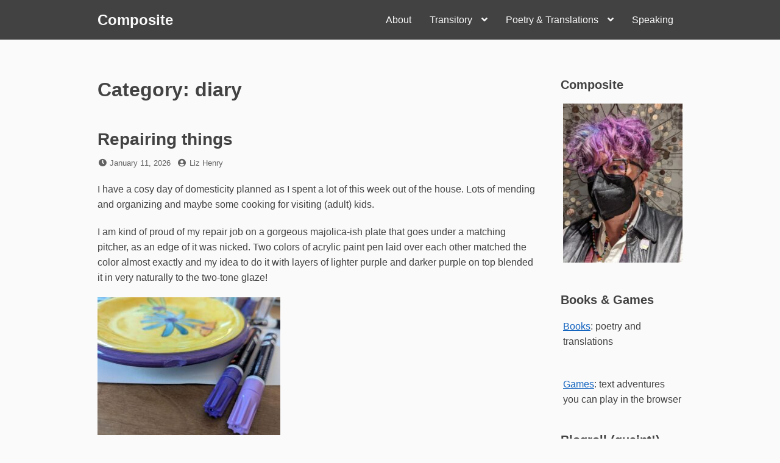

--- FILE ---
content_type: text/html; charset=UTF-8
request_url: https://bookmaniac.org/category/diary/
body_size: 35110
content:
<!DOCTYPE html>
<html lang="en-US">
<head>
<meta charset="UTF-8">
<meta name="viewport" content="width=device-width, initial-scale=1">

<title>diary &#8211; Composite</title>
<meta name='robots' content='max-image-preview:large' />
<link rel="alternate" type="application/rss+xml" title="Composite &raquo; Feed" href="https://bookmaniac.org/feed/" />
<link rel="alternate" type="application/rss+xml" title="Composite &raquo; Comments Feed" href="https://bookmaniac.org/comments/feed/" />
<link rel="alternate" type="application/rss+xml" title="Composite &raquo; diary Category Feed" href="https://bookmaniac.org/category/diary/feed/" />
<style id='wp-img-auto-sizes-contain-inline-css'>
img:is([sizes=auto i],[sizes^="auto," i]){contain-intrinsic-size:3000px 1500px}
/*# sourceURL=wp-img-auto-sizes-contain-inline-css */
</style>
<style id='wp-emoji-styles-inline-css'>

	img.wp-smiley, img.emoji {
		display: inline !important;
		border: none !important;
		box-shadow: none !important;
		height: 1em !important;
		width: 1em !important;
		margin: 0 0.07em !important;
		vertical-align: -0.1em !important;
		background: none !important;
		padding: 0 !important;
	}
/*# sourceURL=wp-emoji-styles-inline-css */
</style>
<style id='wp-block-library-inline-css'>
:root{--wp-block-synced-color:#7a00df;--wp-block-synced-color--rgb:122,0,223;--wp-bound-block-color:var(--wp-block-synced-color);--wp-editor-canvas-background:#ddd;--wp-admin-theme-color:#007cba;--wp-admin-theme-color--rgb:0,124,186;--wp-admin-theme-color-darker-10:#006ba1;--wp-admin-theme-color-darker-10--rgb:0,107,160.5;--wp-admin-theme-color-darker-20:#005a87;--wp-admin-theme-color-darker-20--rgb:0,90,135;--wp-admin-border-width-focus:2px}@media (min-resolution:192dpi){:root{--wp-admin-border-width-focus:1.5px}}.wp-element-button{cursor:pointer}:root .has-very-light-gray-background-color{background-color:#eee}:root .has-very-dark-gray-background-color{background-color:#313131}:root .has-very-light-gray-color{color:#eee}:root .has-very-dark-gray-color{color:#313131}:root .has-vivid-green-cyan-to-vivid-cyan-blue-gradient-background{background:linear-gradient(135deg,#00d084,#0693e3)}:root .has-purple-crush-gradient-background{background:linear-gradient(135deg,#34e2e4,#4721fb 50%,#ab1dfe)}:root .has-hazy-dawn-gradient-background{background:linear-gradient(135deg,#faaca8,#dad0ec)}:root .has-subdued-olive-gradient-background{background:linear-gradient(135deg,#fafae1,#67a671)}:root .has-atomic-cream-gradient-background{background:linear-gradient(135deg,#fdd79a,#004a59)}:root .has-nightshade-gradient-background{background:linear-gradient(135deg,#330968,#31cdcf)}:root .has-midnight-gradient-background{background:linear-gradient(135deg,#020381,#2874fc)}:root{--wp--preset--font-size--normal:16px;--wp--preset--font-size--huge:42px}.has-regular-font-size{font-size:1em}.has-larger-font-size{font-size:2.625em}.has-normal-font-size{font-size:var(--wp--preset--font-size--normal)}.has-huge-font-size{font-size:var(--wp--preset--font-size--huge)}.has-text-align-center{text-align:center}.has-text-align-left{text-align:left}.has-text-align-right{text-align:right}.has-fit-text{white-space:nowrap!important}#end-resizable-editor-section{display:none}.aligncenter{clear:both}.items-justified-left{justify-content:flex-start}.items-justified-center{justify-content:center}.items-justified-right{justify-content:flex-end}.items-justified-space-between{justify-content:space-between}.screen-reader-text{border:0;clip-path:inset(50%);height:1px;margin:-1px;overflow:hidden;padding:0;position:absolute;width:1px;word-wrap:normal!important}.screen-reader-text:focus{background-color:#ddd;clip-path:none;color:#444;display:block;font-size:1em;height:auto;left:5px;line-height:normal;padding:15px 23px 14px;text-decoration:none;top:5px;width:auto;z-index:100000}html :where(.has-border-color){border-style:solid}html :where([style*=border-top-color]){border-top-style:solid}html :where([style*=border-right-color]){border-right-style:solid}html :where([style*=border-bottom-color]){border-bottom-style:solid}html :where([style*=border-left-color]){border-left-style:solid}html :where([style*=border-width]){border-style:solid}html :where([style*=border-top-width]){border-top-style:solid}html :where([style*=border-right-width]){border-right-style:solid}html :where([style*=border-bottom-width]){border-bottom-style:solid}html :where([style*=border-left-width]){border-left-style:solid}html :where(img[class*=wp-image-]){height:auto;max-width:100%}:where(figure){margin:0 0 1em}html :where(.is-position-sticky){--wp-admin--admin-bar--position-offset:var(--wp-admin--admin-bar--height,0px)}@media screen and (max-width:600px){html :where(.is-position-sticky){--wp-admin--admin-bar--position-offset:0px}}

/*# sourceURL=wp-block-library-inline-css */
</style><style id='global-styles-inline-css'>
:root{--wp--preset--aspect-ratio--square: 1;--wp--preset--aspect-ratio--4-3: 4/3;--wp--preset--aspect-ratio--3-4: 3/4;--wp--preset--aspect-ratio--3-2: 3/2;--wp--preset--aspect-ratio--2-3: 2/3;--wp--preset--aspect-ratio--16-9: 16/9;--wp--preset--aspect-ratio--9-16: 9/16;--wp--preset--color--black: #000000;--wp--preset--color--cyan-bluish-gray: #abb8c3;--wp--preset--color--white: #ffffff;--wp--preset--color--pale-pink: #f78da7;--wp--preset--color--vivid-red: #cf2e2e;--wp--preset--color--luminous-vivid-orange: #ff6900;--wp--preset--color--luminous-vivid-amber: #fcb900;--wp--preset--color--light-green-cyan: #7bdcb5;--wp--preset--color--vivid-green-cyan: #00d084;--wp--preset--color--pale-cyan-blue: #8ed1fc;--wp--preset--color--vivid-cyan-blue: #0693e3;--wp--preset--color--vivid-purple: #9b51e0;--wp--preset--gradient--vivid-cyan-blue-to-vivid-purple: linear-gradient(135deg,rgb(6,147,227) 0%,rgb(155,81,224) 100%);--wp--preset--gradient--light-green-cyan-to-vivid-green-cyan: linear-gradient(135deg,rgb(122,220,180) 0%,rgb(0,208,130) 100%);--wp--preset--gradient--luminous-vivid-amber-to-luminous-vivid-orange: linear-gradient(135deg,rgb(252,185,0) 0%,rgb(255,105,0) 100%);--wp--preset--gradient--luminous-vivid-orange-to-vivid-red: linear-gradient(135deg,rgb(255,105,0) 0%,rgb(207,46,46) 100%);--wp--preset--gradient--very-light-gray-to-cyan-bluish-gray: linear-gradient(135deg,rgb(238,238,238) 0%,rgb(169,184,195) 100%);--wp--preset--gradient--cool-to-warm-spectrum: linear-gradient(135deg,rgb(74,234,220) 0%,rgb(151,120,209) 20%,rgb(207,42,186) 40%,rgb(238,44,130) 60%,rgb(251,105,98) 80%,rgb(254,248,76) 100%);--wp--preset--gradient--blush-light-purple: linear-gradient(135deg,rgb(255,206,236) 0%,rgb(152,150,240) 100%);--wp--preset--gradient--blush-bordeaux: linear-gradient(135deg,rgb(254,205,165) 0%,rgb(254,45,45) 50%,rgb(107,0,62) 100%);--wp--preset--gradient--luminous-dusk: linear-gradient(135deg,rgb(255,203,112) 0%,rgb(199,81,192) 50%,rgb(65,88,208) 100%);--wp--preset--gradient--pale-ocean: linear-gradient(135deg,rgb(255,245,203) 0%,rgb(182,227,212) 50%,rgb(51,167,181) 100%);--wp--preset--gradient--electric-grass: linear-gradient(135deg,rgb(202,248,128) 0%,rgb(113,206,126) 100%);--wp--preset--gradient--midnight: linear-gradient(135deg,rgb(2,3,129) 0%,rgb(40,116,252) 100%);--wp--preset--font-size--small: 13px;--wp--preset--font-size--medium: 20px;--wp--preset--font-size--large: 36px;--wp--preset--font-size--x-large: 42px;--wp--preset--spacing--20: 0.44rem;--wp--preset--spacing--30: 0.67rem;--wp--preset--spacing--40: 1rem;--wp--preset--spacing--50: 1.5rem;--wp--preset--spacing--60: 2.25rem;--wp--preset--spacing--70: 3.38rem;--wp--preset--spacing--80: 5.06rem;--wp--preset--shadow--natural: 6px 6px 9px rgba(0, 0, 0, 0.2);--wp--preset--shadow--deep: 12px 12px 50px rgba(0, 0, 0, 0.4);--wp--preset--shadow--sharp: 6px 6px 0px rgba(0, 0, 0, 0.2);--wp--preset--shadow--outlined: 6px 6px 0px -3px rgb(255, 255, 255), 6px 6px rgb(0, 0, 0);--wp--preset--shadow--crisp: 6px 6px 0px rgb(0, 0, 0);}:where(.is-layout-flex){gap: 0.5em;}:where(.is-layout-grid){gap: 0.5em;}body .is-layout-flex{display: flex;}.is-layout-flex{flex-wrap: wrap;align-items: center;}.is-layout-flex > :is(*, div){margin: 0;}body .is-layout-grid{display: grid;}.is-layout-grid > :is(*, div){margin: 0;}:where(.wp-block-columns.is-layout-flex){gap: 2em;}:where(.wp-block-columns.is-layout-grid){gap: 2em;}:where(.wp-block-post-template.is-layout-flex){gap: 1.25em;}:where(.wp-block-post-template.is-layout-grid){gap: 1.25em;}.has-black-color{color: var(--wp--preset--color--black) !important;}.has-cyan-bluish-gray-color{color: var(--wp--preset--color--cyan-bluish-gray) !important;}.has-white-color{color: var(--wp--preset--color--white) !important;}.has-pale-pink-color{color: var(--wp--preset--color--pale-pink) !important;}.has-vivid-red-color{color: var(--wp--preset--color--vivid-red) !important;}.has-luminous-vivid-orange-color{color: var(--wp--preset--color--luminous-vivid-orange) !important;}.has-luminous-vivid-amber-color{color: var(--wp--preset--color--luminous-vivid-amber) !important;}.has-light-green-cyan-color{color: var(--wp--preset--color--light-green-cyan) !important;}.has-vivid-green-cyan-color{color: var(--wp--preset--color--vivid-green-cyan) !important;}.has-pale-cyan-blue-color{color: var(--wp--preset--color--pale-cyan-blue) !important;}.has-vivid-cyan-blue-color{color: var(--wp--preset--color--vivid-cyan-blue) !important;}.has-vivid-purple-color{color: var(--wp--preset--color--vivid-purple) !important;}.has-black-background-color{background-color: var(--wp--preset--color--black) !important;}.has-cyan-bluish-gray-background-color{background-color: var(--wp--preset--color--cyan-bluish-gray) !important;}.has-white-background-color{background-color: var(--wp--preset--color--white) !important;}.has-pale-pink-background-color{background-color: var(--wp--preset--color--pale-pink) !important;}.has-vivid-red-background-color{background-color: var(--wp--preset--color--vivid-red) !important;}.has-luminous-vivid-orange-background-color{background-color: var(--wp--preset--color--luminous-vivid-orange) !important;}.has-luminous-vivid-amber-background-color{background-color: var(--wp--preset--color--luminous-vivid-amber) !important;}.has-light-green-cyan-background-color{background-color: var(--wp--preset--color--light-green-cyan) !important;}.has-vivid-green-cyan-background-color{background-color: var(--wp--preset--color--vivid-green-cyan) !important;}.has-pale-cyan-blue-background-color{background-color: var(--wp--preset--color--pale-cyan-blue) !important;}.has-vivid-cyan-blue-background-color{background-color: var(--wp--preset--color--vivid-cyan-blue) !important;}.has-vivid-purple-background-color{background-color: var(--wp--preset--color--vivid-purple) !important;}.has-black-border-color{border-color: var(--wp--preset--color--black) !important;}.has-cyan-bluish-gray-border-color{border-color: var(--wp--preset--color--cyan-bluish-gray) !important;}.has-white-border-color{border-color: var(--wp--preset--color--white) !important;}.has-pale-pink-border-color{border-color: var(--wp--preset--color--pale-pink) !important;}.has-vivid-red-border-color{border-color: var(--wp--preset--color--vivid-red) !important;}.has-luminous-vivid-orange-border-color{border-color: var(--wp--preset--color--luminous-vivid-orange) !important;}.has-luminous-vivid-amber-border-color{border-color: var(--wp--preset--color--luminous-vivid-amber) !important;}.has-light-green-cyan-border-color{border-color: var(--wp--preset--color--light-green-cyan) !important;}.has-vivid-green-cyan-border-color{border-color: var(--wp--preset--color--vivid-green-cyan) !important;}.has-pale-cyan-blue-border-color{border-color: var(--wp--preset--color--pale-cyan-blue) !important;}.has-vivid-cyan-blue-border-color{border-color: var(--wp--preset--color--vivid-cyan-blue) !important;}.has-vivid-purple-border-color{border-color: var(--wp--preset--color--vivid-purple) !important;}.has-vivid-cyan-blue-to-vivid-purple-gradient-background{background: var(--wp--preset--gradient--vivid-cyan-blue-to-vivid-purple) !important;}.has-light-green-cyan-to-vivid-green-cyan-gradient-background{background: var(--wp--preset--gradient--light-green-cyan-to-vivid-green-cyan) !important;}.has-luminous-vivid-amber-to-luminous-vivid-orange-gradient-background{background: var(--wp--preset--gradient--luminous-vivid-amber-to-luminous-vivid-orange) !important;}.has-luminous-vivid-orange-to-vivid-red-gradient-background{background: var(--wp--preset--gradient--luminous-vivid-orange-to-vivid-red) !important;}.has-very-light-gray-to-cyan-bluish-gray-gradient-background{background: var(--wp--preset--gradient--very-light-gray-to-cyan-bluish-gray) !important;}.has-cool-to-warm-spectrum-gradient-background{background: var(--wp--preset--gradient--cool-to-warm-spectrum) !important;}.has-blush-light-purple-gradient-background{background: var(--wp--preset--gradient--blush-light-purple) !important;}.has-blush-bordeaux-gradient-background{background: var(--wp--preset--gradient--blush-bordeaux) !important;}.has-luminous-dusk-gradient-background{background: var(--wp--preset--gradient--luminous-dusk) !important;}.has-pale-ocean-gradient-background{background: var(--wp--preset--gradient--pale-ocean) !important;}.has-electric-grass-gradient-background{background: var(--wp--preset--gradient--electric-grass) !important;}.has-midnight-gradient-background{background: var(--wp--preset--gradient--midnight) !important;}.has-small-font-size{font-size: var(--wp--preset--font-size--small) !important;}.has-medium-font-size{font-size: var(--wp--preset--font-size--medium) !important;}.has-large-font-size{font-size: var(--wp--preset--font-size--large) !important;}.has-x-large-font-size{font-size: var(--wp--preset--font-size--x-large) !important;}
/*# sourceURL=global-styles-inline-css */
</style>

<style id='classic-theme-styles-inline-css'>
/*! This file is auto-generated */
.wp-block-button__link{color:#fff;background-color:#32373c;border-radius:9999px;box-shadow:none;text-decoration:none;padding:calc(.667em + 2px) calc(1.333em + 2px);font-size:1.125em}.wp-block-file__button{background:#32373c;color:#fff;text-decoration:none}
/*# sourceURL=/wp-includes/css/classic-themes.min.css */
</style>
<link rel='stylesheet' id='font-awesome-css' href='https://bookmaniac.org/wordpress/wp-content/themes/dan/assets/font-awesome/css/all.min.css?ver=5.8.2' media='all' />
<link rel='stylesheet' id='dan-style-css' href='https://bookmaniac.org/wordpress/wp-content/themes/dan/style.css?ver=6.9' media='all' />
<link rel='stylesheet' id='dan-block-style-css' href='https://bookmaniac.org/wordpress/wp-content/themes/dan/assets/css/blocks.css?ver=1.1.7' media='all' />
<script src="https://bookmaniac.org/wordpress/wp-includes/js/jquery/jquery.min.js?ver=3.7.1" id="jquery-core-js"></script>
<script src="https://bookmaniac.org/wordpress/wp-includes/js/jquery/jquery-migrate.min.js?ver=3.4.1" id="jquery-migrate-js"></script>
<link rel="https://api.w.org/" href="https://bookmaniac.org/wp-json/" /><link rel="alternate" title="JSON" type="application/json" href="https://bookmaniac.org/wp-json/wp/v2/categories/534" /><link rel="EditURI" type="application/rsd+xml" title="RSD" href="https://bookmaniac.org/wordpress/xmlrpc.php?rsd" />
<meta name="generator" content="WordPress 6.9" />
<style>.recentcomments a{display:inline !important;padding:0 !important;margin:0 !important;}</style><link rel="icon" href="https://bookmaniac.org/wordpress/wp-content/uploads/2018/10/cropped-liz-pansy2017-512x512-32x32.jpg" sizes="32x32" />
<link rel="icon" href="https://bookmaniac.org/wordpress/wp-content/uploads/2018/10/cropped-liz-pansy2017-512x512-192x192.jpg" sizes="192x192" />
<link rel="apple-touch-icon" href="https://bookmaniac.org/wordpress/wp-content/uploads/2018/10/cropped-liz-pansy2017-512x512-180x180.jpg" />
<meta name="msapplication-TileImage" content="https://bookmaniac.org/wordpress/wp-content/uploads/2018/10/cropped-liz-pansy2017-512x512-270x270.jpg" />
</head>

<body class="archive category category-diary category-534 wp-embed-responsive wp-theme-dan group-blog hfeed has-sidebar colors-gray">
<div id="page" class="site">
	<a class="skip-link screen-reader-text" href="#content">Skip to content</a>

	<header id="masthead" class="site-header" role="banner">
		<div class="site-branding">
			
							<div class="site-title"><a href="https://bookmaniac.org/" rel="home">Composite</a></div>
					</div><!-- .site-branding -->

					<button class="menu-toggle" aria-controls="primary-menu" aria-expanded="false"><span class="fas fa-bars" aria-hidden="true"></span>Menu</button>
		
					<nav id="site-navigation" class="main-navigation" role="navigation">
									<ul id="primary-menu" class="menu"><li id="menu-item-4237" class="menu-item menu-item-type-post_type menu-item-object-page menu-item-4237"><a href="https://bookmaniac.org/about/">About</a></li>
<li id="menu-item-4245" class="menu-item menu-item-type-post_type menu-item-object-page menu-item-has-children menu-item-4245"><a href="https://bookmaniac.org/transitory/">Transitory</a>
<ul class="sub-menu">
	<li id="menu-item-4238" class="menu-item menu-item-type-post_type menu-item-object-page menu-item-4238"><a href="https://bookmaniac.org/bart-station-visit-index/">BART station visit index</a></li>
</ul>
</li>
<li id="menu-item-4239" class="menu-item menu-item-type-post_type menu-item-object-page menu-item-has-children menu-item-4239"><a href="https://bookmaniac.org/poetry/">Poetry &#038; Translations</a>
<ul class="sub-menu">
	<li id="menu-item-4240" class="menu-item menu-item-type-post_type menu-item-object-page menu-item-4240"><a href="https://bookmaniac.org/poetry/antologia/">Anthology</a></li>
	<li id="menu-item-4805" class="menu-item menu-item-type-post_type menu-item-object-page menu-item-4805"><a href="https://bookmaniac.org/poetry/nestor-perlongher/">Nestor Perlongher</a></li>
</ul>
</li>
<li id="menu-item-4241" class="menu-item menu-item-type-post_type menu-item-object-page menu-item-4241"><a href="https://bookmaniac.org/speaking/">Speaking</a></li>
</ul>							</nav><!-- #site-navigation -->
		
			</header><!-- #masthead -->

<div id="primary" class="content-area">
	<main id="main" class="site-main" role="main">

	
		<header class="page-header">
		<h1 class="page-title">Category: <span>diary</span></h1>		</header><!-- .page-header -->

		
<article id="post-5615" class="entry-card post-5615 post type-post status-publish format-standard hentry category-diary category-work category-writing">
		<header class="entry-header">
		<h2 class="entry-title"><a href="https://bookmaniac.org/2026/01/11/repairing-things/" rel="bookmark">Repairing things</a></h2>
				<div class="entry-meta">
			<span class="posted-on"><span class="fas fa-clock fa-fw" aria-hidden="true"></span><span class="screen-reader-text">Posted on</span> <a href="https://bookmaniac.org/2026/01/11/repairing-things/" rel="bookmark"><time class="entry-date published" datetime="2026-01-11T10:18:13-08:00">January 11, 2026</time><time class="updated" datetime="2026-01-11T10:20:02-08:00">January 11, 2026</time></a></span><span class="byline"><span class="fas fa-user-circle fa-fw" aria-hidden="true"></span><span class="screen-reader-text">by</span> <span class="author vcard"><a class="url fn n" href="https://bookmaniac.org/author/liz/">Liz Henry</a></span></span>		</div><!-- .entry-meta -->
			</header><!-- .entry-header -->

	
	<div class="entry-summary">
		<p>I have a cosy day of domesticity planned as I spent a lot of this week out of the house. Lots of mending and organizing and maybe some cooking for visiting (adult) kids. </p>
<p>I am kind of proud of my repair job on a gorgeous majolica-ish plate that goes under a matching pitcher, as an edge of it was nicked. Two colors of acrylic paint pen laid over each other matched the color almost exactly and my idea to do it with layers of lighter purple and darker purple on top blended it in very naturally to the two-tone glaze! </p>
<p><a href="https://bookmaniac.org/2026/01/11/repairing-things/yellow-purple-plate/" rel="attachment wp-att-5617"><img fetchpriority="high" decoding="async" src="https://bookmaniac.org/wordpress/wp-content/uploads/2026/01/yellow-purple-plate-300x226.jpeg" alt="bright yellow and purple plate with the  chip in the purple rim painted over carefully" width="300" height="226" class="alignnone size-medium wp-image-5617" srcset="https://bookmaniac.org/wordpress/wp-content/uploads/2026/01/yellow-purple-plate-300x226.jpeg 300w, https://bookmaniac.org/wordpress/wp-content/uploads/2026/01/yellow-purple-plate-1024x771.jpeg 1024w, https://bookmaniac.org/wordpress/wp-content/uploads/2026/01/yellow-purple-plate-768x578.jpeg 768w, https://bookmaniac.org/wordpress/wp-content/uploads/2026/01/yellow-purple-plate-1536x1157.jpeg 1536w, https://bookmaniac.org/wordpress/wp-content/uploads/2026/01/yellow-purple-plate.jpeg 2040w" sizes="(max-width: 300px) 100vw, 300px" /></a></p>
<p>It is so satisfying to mend things!  </p>
<p>This plate and pitcher are from M.&#8217;s parents&#8217; house from a glass fronted cabinet of china and tchotchkes. She and Quilter also gave me basically all the hard alcohol in the house and I took various other non perishable things for myself and others. The house has been mostly uninhabited for several years. It is a sad, intense, emotional process. Less sad for me than for M and L so I can be emotional support and useful for staying on target to get things done. We took a lot of V&#8217;s spangled sequined fancy outfits to Out of the Closet yesterday and I liked imagining her (as I have probably seen photos of anyway) absolutely killing it with the fierce spangle glamor at whatever IEEE veterans&#8217; banquet or award ceremonies they were busted out for. While V would have been like, WTF my fancy outfits are being enthusiastically worn by drag queens, I like to think in some moods she would have approved of these dresses having a new life continuing on in cosmopolitan sophistication.</p>
<p>LQ is downsizing her amazing and excellent book collection, and I have volunteered to adopt out these books and M&#8217;s parents&#8217; classic math and comp sci books, by having a little free book giveaway party in my backyard once it is a little warmer and not so rainy. (Probably with nice wine from their wine cellar and snacks to make it more of a party.)  It is I think less painful to downsize one&#8217;s books if you know they are going to someone who is excited to have them. This is true for me, anyway. Stay tuned for news of that if you are a local!</p>
<p>Later today I will cook some <a href="https://www.lecceprima.it/cucina/ricetta-lenticchie-orecchiette-lecce.html">lentils with orichietti</a>, very simple and hearty (and vegetarian). It can be fancied up with a little extra parmesan and of course I always have fresh parsley + oregano from the garden even if the basil is long gone.   </p>
<p>I am still adding poems to my database and might add an importer for it today since I have at least 3 files with over a hundred poems or translations. The translations will be harder to automate so I might not focus on that.  I probably want to look them over and revamp them anyway since there is a giant manuscript from early to mid 2000s that I&#8217;d make different choices on today.   </p>
<p>For the rest of the older poems I will try to &#8220;adopt them out&#8221; somewhere and also try not to sweat it that they are not how I am writing **now**. They can be what they are.</p>
<p>Tomorrow will be my true going back to work (Work Work not Play Work). I will do a little support for M. as she will be in town and I may also test drive and buy her parents&#8217; car. Not sure if the Moz gig will kick in this week; they may not have it together yet, but if it does then I can give it 2 days but am committed to an afternoon at the DCC, another afternoon working on <a href="https://www.openassistivetech.org/andrei-rolling/">Andrei&#8217;s project for GOAT</a>, with <a href="https://easydoesitservices.org/">EDI</a> and friends; I have a recommendation letter to write; I need to get my monthly allergy shots and see my asthma doc;  I&#8217;m spending a day taking A. shopping for clothes; I need to spend at least 2 half days on <a href="https://borealisphilanthropy.org/news-and-views/the-disability-inclusion-fund-moves-over-4-75-million-to-disabled-led-organizations/">DIFxTech</a> and have meetings scattered throughout the week. That may mean I work Saturday, which is OK for a week but not sustainable!!! </p>
	</div><!-- .entry-summary -->

	<footer class="entry-footer">
		<span class="cat-links"><span class="fas fa-folder fa-fw" aria-hidden="true"></span><span class="screen-reader-text">Categories</span> <a href="https://bookmaniac.org/category/diary/" rel="category tag">diary</a> <a href="https://bookmaniac.org/category/work/" rel="category tag">work</a> <a href="https://bookmaniac.org/category/writing/" rel="category tag">writing</a></span><span class="comments-link"><span class="fas fa-comment fa-fw" aria-hidden="true"></span><a href="https://bookmaniac.org/2026/01/11/repairing-things/#respond">Leave a Comment<span class="screen-reader-text"> on Repairing things</span></a></span>	</footer><!-- .entry-footer -->
</article><!-- #post-## -->

<article id="post-5486" class="entry-card post-5486 post type-post status-publish format-standard hentry category-diary tag-cats tag-kittens">
		<header class="entry-header">
		<h2 class="entry-title"><a href="https://bookmaniac.org/2025/06/23/5486/" rel="bookmark">Happy birthday to the kittens!</a></h2>
				<div class="entry-meta">
			<span class="posted-on"><span class="fas fa-clock fa-fw" aria-hidden="true"></span><span class="screen-reader-text">Posted on</span> <a href="https://bookmaniac.org/2025/06/23/5486/" rel="bookmark"><time class="entry-date published" datetime="2025-06-23T08:37:14-07:00">June 23, 2025</time><time class="updated" datetime="2025-06-23T08:39:20-07:00">June 23, 2025</time></a></span><span class="byline"><span class="fas fa-user-circle fa-fw" aria-hidden="true"></span><span class="screen-reader-text">by</span> <span class="author vcard"><a class="url fn n" href="https://bookmaniac.org/author/liz/">Liz Henry</a></span></span>		</div><!-- .entry-meta -->
			</header><!-- .entry-header -->

	
	<div class="entry-summary">
		<p><img decoding="async" src="https://bookmaniac.org/wordpress/wp-content/uploads/2025/06/5months-kittens-1024x771.jpg" alt="two teenage kittens curled up on colorful blue blankets" width="720" height="542" class="alignnone size-large wp-image-5487" srcset="https://bookmaniac.org/wordpress/wp-content/uploads/2025/06/5months-kittens-1024x771.jpg 1024w, https://bookmaniac.org/wordpress/wp-content/uploads/2025/06/5months-kittens-300x226.jpg 300w, https://bookmaniac.org/wordpress/wp-content/uploads/2025/06/5months-kittens-768x578.jpg 768w, https://bookmaniac.org/wordpress/wp-content/uploads/2025/06/5months-kittens-1536x1157.jpg 1536w, https://bookmaniac.org/wordpress/wp-content/uploads/2025/06/5months-kittens.jpg 2048w" sizes="(max-width: 720px) 100vw, 720px" /></p>
<p>Happy 5 month birthday to Khaaan! and Fizzbin, our adorable kittens!  They are sisters from Quizzical Cattery in Seattle. Here they are curled up on fuzzy blankets on a chair this morning. </p>
<p>Fizzbin is more quick, impulsive, and energetic, while Khaaan! is more muscley and bides her time before leaping when they play. They also will both fetch a toy when they feel like it! They sleep together and groom each other very sweetly MOST of the time. And they are very affectionate, following us all over the house, sleeping under the covers, etc.  I think Khaaan will enjoy a baby carrying sling based on my experiments with scarves tied across my chest. The only problem is 6am they start walking on my head but we will see if they can be trained out of that!</p>
	</div><!-- .entry-summary -->

	<footer class="entry-footer">
		<span class="cat-links"><span class="fas fa-folder fa-fw" aria-hidden="true"></span><span class="screen-reader-text">Categories</span> <a href="https://bookmaniac.org/category/diary/" rel="category tag">diary</a></span><span class="tags-links"><span class="fas fa-tag fa-fw" aria-hidden="true"></span><span class="screen-reader-text">Tags</span> <a href="https://bookmaniac.org/tag/cats/" rel="tag">cats</a> <a href="https://bookmaniac.org/tag/kittens/" rel="tag">kittens</a></span><span class="comments-link"><span class="fas fa-comment fa-fw" aria-hidden="true"></span><a href="https://bookmaniac.org/2025/06/23/5486/#respond">Leave a Comment<span class="screen-reader-text"> on Happy birthday to the kittens!</span></a></span>	</footer><!-- .entry-footer -->
</article><!-- #post-## -->

<article id="post-5378" class="entry-card post-5378 post type-post status-publish format-standard hentry category-diary">
		<header class="entry-header">
		<h2 class="entry-title"><a href="https://bookmaniac.org/2025/03/24/coins-earworms-puzzles/" rel="bookmark">Coins, earworms, puzzles</a></h2>
				<div class="entry-meta">
			<span class="posted-on"><span class="fas fa-clock fa-fw" aria-hidden="true"></span><span class="screen-reader-text">Posted on</span> <a href="https://bookmaniac.org/2025/03/24/coins-earworms-puzzles/" rel="bookmark"><time class="entry-date published" datetime="2025-03-24T10:28:57-07:00">March 24, 2025</time><time class="updated" datetime="2025-03-24T11:25:35-07:00">March 24, 2025</time></a></span><span class="byline"><span class="fas fa-user-circle fa-fw" aria-hidden="true"></span><span class="screen-reader-text">by</span> <span class="author vcard"><a class="url fn n" href="https://bookmaniac.org/author/liz/">Liz Henry</a></span></span>		</div><!-- .entry-meta -->
			</header><!-- .entry-header -->

	
	<div class="entry-summary">
		<p>In 1978 I got a little pocket coin pricing book, the sort of thing they used to have in grocery store magazine and book racks, and 9 year old me was somewhat obsessed with coins either because of that or before that. I had some penny books with all the slots to pop them in by date and which mint they were made at (San Francisco, Denver, maybe Philly?). </p>
<p>I have a strange memory of walking to school with my friends who lived on the block (Shea and Crissy) telling them some coin facts that I am sure they did not care about, but tolerated, and then a really foul bully (Ronnie Parsons &#8211; sorry&#8230; I remember you&#8230;.) riding by on his little bike and circling us while mocking my penny price updates in a fake British accent to indicate that I was stuck up. He was one of those people who would be like &#8220;Reading the dictionary, Henry?!!!&#8221; A real asshole! Hello you&#8217;re in 4th grade. Chill!  But no.  I think I remember it because it is one of those rare moments that it dawned on me that perhaps not everyone wanted to hear me tell them interesting facts. </p>
<p>I also used to sit on the floor of my grandparents&#8217; closet (the one that had a door into their room and a door into the hallway) dumping out their milk bottle and (bear shaped??? some animal) glass bottle full of pennies and sorting them. So many indian head/wheat penny / buffalo nickels! Wish I had that now! </p>
<p>I started some new penny and quarter books at some point as an adult and in parallel my parents were doing ALL THE COINS including the state and national park quarters, probably as a holiday activity, keeping two sets so that there would be one for me and one for my sister. </p>
<p>I also have crazy envelopes full of different international coins and bills (carefully sorted and labelled, in a big envelope) Which actually comes in handy sometimes when someone is about to travel and I remember we may have that exact currency. </p>
<p>None of these are valuable as they are not &#8220;mint condition&#8221; or even particularly nice. They are all greasy and worn down. I don&#8217;t mind, it is just fun to look at them and feel dragonish. </p>
<p>ANYWAY the point is, my parents (who moved here last fall) handed over the coin books and I found my old 1978 book! Memories! And the 1970s era penny books (not very complete). AND a lot of coins and bills from more different countries from my dad&#8217;s business trips in the 80s and 90s and a lot of Venezuelan money from when they moved to Vz in the 90s for a while. I just sorted those into envelopes because I impulsively dumped them out on the table last night and I need the table today to work on!</p>
<p>Observations:<br />
* The (king?) of Belgium looks very much like a frog<br />
* Simon &#8220;the nose&#8221; Bolivar is so easy to pick out<br />
* Brasil, France, Greece have the nicest art.<br />
* Oh, and Argentina also has great art and design. Very clean and  modernist looking. Also a cute bird (a rhea I guess)<br />
* Mexican coins also totally rule<br />
* WTF, the UK, why do you change the coins so often and why, when you changed them, did you make the sizes so weird?  Why make the 5p and 10p coins the SAME SIZE AND WEIGHT. Why suddenly make a coin of one value the same weight and size as some older coin of a different value (I have forgotten which one that was, but what the hell!)  Make up your minds.<br />
* I found some old shillings and coins with king .. uh&#8230; the guy before Queen Elizabeth &#8230; george?)  Neat!<br />
* Spain, your coins suck, they feel really chintzy, do you not have actual metal? Also I felt very creepy even touching a coin with Franco on it.<br />
* Speaking of creepy and sad, the million peso notes from 80s Argentina. Fuck la dictadura!</p>
<p>I promised an earworm in the title and I hope this does not curse me further but it has lasted for DAYS.  A few nights ago in my sleep I acquired &#8220;<a href="https://www.youtube.com/watch?v=Lbg0ZBXnuZE">Does Your Chewing Gum Lose Its Flavor on the Bedpost Overnight?</a>&#8221; and it is truly cursed. Listen if you dare!  And it keeps coming back into my head. Oh, my god. For some reason it is mixing itself with The Smiths, Still Ill. Someday I will have to actually create the mashuups that get stuck in my head. (Especially the Satyagraha / Sister ray one &#8211; 20 years, at least, of that. )</p>
<p>As I continue recovering from my arthritis flare up and have to lie down a lot with my feet elevated I have been trying out the 20 years ago NYT Sunday crosswords. I mentioned earlier the 30 years ones are nearly impossible for me to complete without looking things up. The 20 years ago are just a tiny bit too easy or annoying sometimes. But 1999 seems to be a sweet spot. They are a little bit difficult, but in a nice challenging way and I can reliably finish them. </p>
<p>Sat. was Milo&#8217;s birthday and we had a nice relaxing time at my parents&#8217;. The weather didn&#8217;t cooperate for the plan of having a pool party but that was ok actually because I had no energy and my ankles and low back are not good enough for me to really swim. Laura and Jack made a delicious lemon cake. We looked at our old model horses. I plan to take at least the small Andalusian family (Odysseus, Penelope, and Telemachus) but ended up realizing I still felt attached to several others. I do not need 10 model horses and yet –––     </p>
<p>My dad also gave me his pelo &#8216;e guama that he got on his way to work at I think Hato Mata de Barbara in 1966 or so. I can check his memoir. It used to hang on the wall with his spurs and cuatro and I coveted it&#8230;. so soft and velvety (it is some sort of fur &#8211; beaver? shaved close rabbit?). He explained it was not the fanciest kind (Borselino, with the number of Xs indicating quality) but was from maybe switzerland (actually, austria) and was the 2nd nicest kind but it also turned out to be slightly too fancy for his actual position as incredibly junior cowhand and was more like what the ranch manager would wear. More about the hat later. It turns out he &#8230; donated the spurs to goodwill! omg? Why?  omggggg.  &#8220;Because they were not useful really because they are for wearing while barefoot.&#8221;  OMG.  Just like with my grandma&#8217;s frying pans (her cast iron pan, and HER GRANDMA&#8217;s cast iron pan).  Oh well!!!! Anyway, I am gloating over the hat. It is fun to loot my parents&#8217; junk drawers! When they aren&#8217;t throwing away the very things that I said I wanted! </p>
<p>I was able to stand up more yesterday though, which was great, and so I put up my grandma&#8217;s mirror, and a little bathroom shelf for my cup to take pills with, and a small towel bar by the sink for a hand towel. Some of these installs did not come out quite right so I also shoved some spackle into the unfortunate mistake-holes. The hand towel bar is slightly too large and also rattles but I may just fix it with a little superglue rather than try to re-do it. All very satisfying!</p>
	</div><!-- .entry-summary -->

	<footer class="entry-footer">
		<span class="cat-links"><span class="fas fa-folder fa-fw" aria-hidden="true"></span><span class="screen-reader-text">Categories</span> <a href="https://bookmaniac.org/category/diary/" rel="category tag">diary</a></span><span class="comments-link"><span class="fas fa-comment fa-fw" aria-hidden="true"></span><a href="https://bookmaniac.org/2025/03/24/coins-earworms-puzzles/#respond">Leave a Comment<span class="screen-reader-text"> on Coins, earworms, puzzles</span></a></span>	</footer><!-- .entry-footer -->
</article><!-- #post-## -->

<article id="post-5347" class="entry-card post-5347 post type-post status-publish format-standard hentry category-diary category-travel">
		<header class="entry-header">
		<h2 class="entry-title"><a href="https://bookmaniac.org/2025/01/29/seattle-trip/" rel="bookmark">Seattle trip</a></h2>
				<div class="entry-meta">
			<span class="posted-on"><span class="fas fa-clock fa-fw" aria-hidden="true"></span><span class="screen-reader-text">Posted on</span> <a href="https://bookmaniac.org/2025/01/29/seattle-trip/" rel="bookmark"><time class="entry-date published updated" datetime="2025-01-29T13:17:24-08:00">January 29, 2025</time></a></span><span class="byline"><span class="fas fa-user-circle fa-fw" aria-hidden="true"></span><span class="screen-reader-text">by</span> <span class="author vcard"><a class="url fn n" href="https://bookmaniac.org/author/liz/">Liz Henry</a></span></span>		</div><!-- .entry-meta -->
			</header><!-- .entry-header -->

	
	<div class="entry-summary">
		<p>I had a lovely mini trip to Seattle &#8211; taking the Coast Starlight there and back all the way in an accessible sleeping car.  It is a 22 hour trip and despite being in a nice room with a bed and bringing my own blanket and pillow I just didn&#8217;t sleep well.  But it&#8217;s still nicer than a plane trip imho! Having privacy and getting to lie down and not having do cope with TSA nonsense or my huge worry of my powerchair getting broken or lost by the airline &#8211; it is worth some lost sleep. The hypnotic beauty of going through the landscape makes up for a lot too. </p>
<p>I stayed in Pioneer Square &#038; loved being in that little neighborhood as it was central to some fun night life, had good cafes and bookstores, and great transit. I would like to go back and root around the many used bookstores by Pike market next time!  </p>
<p>Saw Els, Timmi, Eileen, and met Jen from U of W.  Somehow did not take enough photos with people!</p>
<p>It was a good decision to bring my heavier everyday whill Ci powerchair rather than the folding Fi chair. The pavement was rough, I did a lot of traversing it &#038; buses were fine for getting around. </p>
<p>I wrote less than I thought I would on the trip! </p>
<p>But I relaxed a lot more!</p>
	</div><!-- .entry-summary -->

	<footer class="entry-footer">
		<span class="cat-links"><span class="fas fa-folder fa-fw" aria-hidden="true"></span><span class="screen-reader-text">Categories</span> <a href="https://bookmaniac.org/category/diary/" rel="category tag">diary</a> <a href="https://bookmaniac.org/category/travel/" rel="category tag">travel</a></span><span class="comments-link"><span class="fas fa-comment fa-fw" aria-hidden="true"></span><a href="https://bookmaniac.org/2025/01/29/seattle-trip/#respond">Leave a Comment<span class="screen-reader-text"> on Seattle trip</span></a></span>	</footer><!-- .entry-footer -->
</article><!-- #post-## -->

<article id="post-5245" class="entry-card post-5245 post type-post status-publish format-standard hentry category-diary category-kids tag-family">
		<header class="entry-header">
		<h2 class="entry-title"><a href="https://bookmaniac.org/2024/11/13/progesterone-daze/" rel="bookmark">Progesterone daze</a></h2>
				<div class="entry-meta">
			<span class="posted-on"><span class="fas fa-clock fa-fw" aria-hidden="true"></span><span class="screen-reader-text">Posted on</span> <a href="https://bookmaniac.org/2024/11/13/progesterone-daze/" rel="bookmark"><time class="entry-date published" datetime="2024-11-13T19:16:44-08:00">November 13, 2024</time><time class="updated" datetime="2024-11-13T19:18:20-08:00">November 13, 2024</time></a></span><span class="byline"><span class="fas fa-user-circle fa-fw" aria-hidden="true"></span><span class="screen-reader-text">by</span> <span class="author vcard"><a class="url fn n" href="https://bookmaniac.org/author/liz/">Liz Henry</a></span></span>		</div><!-- .entry-meta -->
			</header><!-- .entry-header -->

	
	<div class="entry-summary">
		<p>Not a lot to report here &#8211; but that won&#8217;t stop me from over blogging about it.  I did want to mention I had a nice dinner out and a gossip with &#8220;Criplishus&#8221; and then over the weekend had the &#8220;Sunday Loaf&#8221; with radgendervibes where we hung out and did little projects &#8211; I mended some things, conditioned some boots and  a jacket, and tried stripping the dye from my boot toes and re-dying them to see if I could get them brighter red while she sewed something that was going to be a pincushion but turned out to be a tiny jewelry bag with a ribbon instead. We had tea and cookies and gossip and then tried some ways to modify the skirt of her dress. I am going to her dance performance soon so I heard all about that and what &#8220;heels dancing&#8221; is.</p>
<p>Anyway, I love mending and maintaining things. and i love my crafting stuff and sewing box(es) and tool bags and my little carton of leather maintaining stuff and the supplementary box of leather dye and deglazer etc. It is like having this quiet superpower. Danny and I are thinking to make the Sunday Loaf a regular and low key event.</p>
<p>I am still working out how to organize and store my wheelchair fixing and modding tools and materials, right now in 4 different toolbags, a shoebox, and a giant bag full of weird clamps and camera tripod parts, and then some PVC pipe of different widths and lengths.</p>
<p>I am reading through the entire series of Inspector Rostinov detective novels which are set in the USSR in the 80s. They are grossly sexist but still readable (somehow). I also started having a look at a giant doorstop of a book I got at the SFPL main library bookstore, called A Treasury of African Folklore, figuring I will at least look at the rabbit trickster stories in honor of Uncle Wiggly but it&#8217;s likely I&#8217;ll just read through it too!</p>
<p>I am not feeling 100% right now as some hormonal weirdness kicked off. Because of extremely heinous hot flashes I started taking estrogen a couple of years ago, which works amazingly well, except you have to take progesterone pills for the first 12 days of the month along with that in order to decrease your risk of uterine cancer and if you screw up the timing of the progesterone, or just think bad thoughts, or look funny at the sky, then you suddenly get either &#8220;breakthrough bleeding&#8221; or just a regular old period depending on if you think you are actually in menopause or not, which is NOT really well defined.</p>
<p>Either way, it makes me feel quite blah, with moments where it takes a huge effort of will just to get up and Do a Thing, and I am suddenly bleeding all over after months of Not Bleeding (I had to go search the basement for tampons) and also am having regular old painful cramps. I also have some fairly gnarly fibroids including some fibroids inside the uterine wall and adenomyosis which, if you have heard people complain about endometriosis I have that too but ALSO have it INSIDE THE UTERINE WALL. I am not knocking my uterus,  which did its job as well as it could. But i wish that it would be done doing things, growing things, leaking, being lumpy in strange new ways, feeling heavy, sloshing around in there like a, I don&#8217;t even know what. Like a heavy sloshing crampy thing.</p>
<p>Have  you seen those videos where guys wear a period simulator and some giggling women slowly turn up the knob from 1 to 10? It is best when it&#8217;s more than one dude at a time so they try to out macho each other but fail. I would love to try one of those machines and see if it really approximates the pain!  It does appear to from the stunned look on the dudes faces and the way they bend over and then when the dial turns up higher, the pain goes skittering down their leg and they freak out. Truly accurate. I think the period pain simulator is nothing without pouring about a quarter cup of blood into their pants though.</p>
<p>I spent an hour on a video call with my nephew looking at bits of his college essays and offering light editing analysis. He is always a bit mysterious, has exhibited a sort of strategic flare, or genius, from a young age as well as being able to inhale vast amounts of detail and analyze things at a high level.He is a very interesting thinker and has mastered a certain kind of rhetoric that made me think he will make a quite interesting career doing policy or political work.</p>
<p>My ex mom in law died this weekend and I am thinking about her a lot. I am so glad I got to see her and sit with her earlier this year at my ex&#8217;s wedding (which was so lovely!) And feel that we still had a connection. She was a really amazing and very intense person. M. came over and we hugged a lot and looked at old photo albums and talked about her for hours last night. I found an old letter she had sent from her trip to Tanzania where she not only climbed to hut 2 of Mt. Kilmanjaro but also visited some hospitals and small clinics for kids with cerebral palsy and developmental delays or disorders. So most of the letter was about that and I know she worked on those connections for years getting them equipment and other resources.</p>
<p>It seemed so wild at the time (~20 years ago) that you could email some random hospitals in Tanzania and introduce yourself, then show up, inspect everything, give some lectures, actually work a lot, and create a lasting connection. Never mind &#8220;going on vacation&#8221; &#8211; far too dull. They stayed in hostels a lot and would cook for everyone and then just go around meeting random Korean businesspeople who lived in town. You could also count on her and her husband both to do things people told them not to that were dangerous or forbidden or generally unwise. If there was a sign saying caution stay back, they would take it as a sign to investigate&#8230;. Sometimes maddening but also endearing. She also set money aside for all 5 of her grandchildren to help them through university. But, my memories of her are more about how hilarious she was and how she was a sort of shrieker and blurter and witchy cackler, and a generator of chaos, in a way that made us kindred spirits in a certain chaos goblin way. She only retired a couple of years ago at age 86. I am sad she has died but a little comforted to know she had been doing things like, reportedly, declaring it was fine now on her way out to have THREE DESSERTS if she felt like it. Correct!!!!</p>
<p>As I told various stories to my kid I had more of those stereotypical Gen X moments where i was just casually telling about something and the young person&#8217;s eyes go wide with concern and shock as they go &#8220;I&#8217;m so sorry that happened to you!&#8221; and they make you stop and get a hug. I cannot remember what the things were, because they don&#8217;t even register for me as particularly bad, but sometimes I can take the hug, step back, and think, Huh. OK. I&#8217;ll take a kind of care that I didn&#8217;t think was needed. Maybe it is!  I can learn things!!!! I thought a little bit about older relatives and how curious I was or would have been about their war experiences but how reticent they were to share.</p>
<p>We looked at several photo albums of their babyhood and toddler years and both sets of grandparents holding them and playing with them and I think that was a good grounding thing to do that made some space for emotions around loss but that were also making space for love.</p>
<p>&nbsp;</p>
	</div><!-- .entry-summary -->

	<footer class="entry-footer">
		<span class="cat-links"><span class="fas fa-folder fa-fw" aria-hidden="true"></span><span class="screen-reader-text">Categories</span> <a href="https://bookmaniac.org/category/diary/" rel="category tag">diary</a> <a href="https://bookmaniac.org/category/kids/" rel="category tag">kids</a></span><span class="tags-links"><span class="fas fa-tag fa-fw" aria-hidden="true"></span><span class="screen-reader-text">Tags</span> <a href="https://bookmaniac.org/tag/family/" rel="tag">family</a></span><span class="comments-link"><span class="fas fa-comment fa-fw" aria-hidden="true"></span><a href="https://bookmaniac.org/2024/11/13/progesterone-daze/#respond">Leave a Comment<span class="screen-reader-text"> on Progesterone daze</span></a></span>	</footer><!-- .entry-footer -->
</article><!-- #post-## -->

<article id="post-5225" class="entry-card post-5225 post type-post status-publish format-standard hentry category-art category-diary category-san-francisco">
		<header class="entry-header">
		<h2 class="entry-title"><a href="https://bookmaniac.org/2024/11/10/legion-of-honor-100th-anniversary-festival/" rel="bookmark">Legion of Honor 100th anniversary festival</a></h2>
				<div class="entry-meta">
			<span class="posted-on"><span class="fas fa-clock fa-fw" aria-hidden="true"></span><span class="screen-reader-text">Posted on</span> <a href="https://bookmaniac.org/2024/11/10/legion-of-honor-100th-anniversary-festival/" rel="bookmark"><time class="entry-date published" datetime="2024-11-10T18:09:32-08:00">November 10, 2024</time><time class="updated" datetime="2024-11-10T18:41:44-08:00">November 10, 2024</time></a></span><span class="byline"><span class="fas fa-user-circle fa-fw" aria-hidden="true"></span><span class="screen-reader-text">by</span> <span class="author vcard"><a class="url fn n" href="https://bookmaniac.org/author/liz/">Liz Henry</a></span></span>		</div><!-- .entry-meta -->
			</header><!-- .entry-header -->

	
	<div class="entry-summary">
		<p>There was so much cake! A marching band! Sketching in the galleries! Ballerinas and an organ player! Printmaking and free art stuff and activities in a sort of swirling all day chaos. I spent all day at the <a href="https://en.wikipedia.org/wiki/Legion_of_Honor_(museum)">Legion of Honor</a> and had a great time.</p>
<p><img decoding="async" class="alignnone wp-image-5230 size-medium" src="https://bookmaniac.org/wordpress/wp-content/uploads/2024/11/ballet_rodin-226x300.jpg" alt="a ballerina in mid step in a marble hall art gallery with marble rodin statues" width="226" height="300" srcset="https://bookmaniac.org/wordpress/wp-content/uploads/2024/11/ballet_rodin-226x300.jpg 226w, https://bookmaniac.org/wordpress/wp-content/uploads/2024/11/ballet_rodin.jpg 602w" sizes="(max-width: 226px) 100vw, 226px" /></p>
<p>It was heartening to show off this gorgeous corner of San Francisco and a day of amazing culture to my parents, who have moved here from Texas! My sister and I hauled them around the museum  – we went through the Mary Cassatt special exhibit and both gift shops – and to the lawn where we had our sandwiches and cookies we brought from home &amp; then attacked the aftermath of the Cake Picnic.</p>
<p>I hadn&#8217;t realized that to get into the Cake Picnic proper, you had to bring an entire cake! Per person! (or maybe a small group?) I have to share photos of the before and after. There were hundreds of different cakes. After the main crew of cake-bringers were done, they unleashed the rest of us onto the remains strewn across the labyrinth of long tables covered in white tablecloths. The mess of plundered cake plates looked almost as beautiful and colorful as the &#8220;before&#8221; tables. <img loading="lazy" decoding="async" class="alignnone size-medium wp-image-5226" src="https://bookmaniac.org/wordpress/wp-content/uploads/2024/11/cake_picnic-before-300x226.jpg" alt="dozens of differentcakes on tables on a lawn" width="300" height="226" srcset="https://bookmaniac.org/wordpress/wp-content/uploads/2024/11/cake_picnic-before-300x226.jpg 300w, https://bookmaniac.org/wordpress/wp-content/uploads/2024/11/cake_picnic-before-1024x771.jpg 1024w, https://bookmaniac.org/wordpress/wp-content/uploads/2024/11/cake_picnic-before-768x578.jpg 768w, https://bookmaniac.org/wordpress/wp-content/uploads/2024/11/cake_picnic-before-1536x1157.jpg 1536w, https://bookmaniac.org/wordpress/wp-content/uploads/2024/11/cake_picnic-before.jpg 2048w" sizes="auto, (max-width: 300px) 100vw, 300px" /></p>
<p>My favorite thing about this was watching people wander through the devastation and the emotions playing across their faces. First, being overwhelmed and confused  &#8211; then desire, even greed and lust, warring with a sense of the forbidden – and the moment of decision where people just said Oh fuck it and dove right into the smeary cake stands to get a glob of icing and crumbs. It was so beautiful.  That is how you know the cake picnic was art. It made people FEEL very intensely! The absurd abundance, the variety, the love and intent behind making something so delicious, unnecessary, and flamboyant &#8211; and the collectiveness of everyone bringing cakes!</p>
<p><img loading="lazy" decoding="async" class="alignnone wp-image-5229 size-medium" src="https://bookmaniac.org/wordpress/wp-content/uploads/2024/11/cake_picnic_aftermath-226x300.jpg" alt="a long table covered in the remains of many many different cakes. a man leans over and puts a finger into one in the distance" width="226" height="300" srcset="https://bookmaniac.org/wordpress/wp-content/uploads/2024/11/cake_picnic_aftermath-226x300.jpg 226w, https://bookmaniac.org/wordpress/wp-content/uploads/2024/11/cake_picnic_aftermath-771x1024.jpg 771w, https://bookmaniac.org/wordpress/wp-content/uploads/2024/11/cake_picnic_aftermath-768x1020.jpg 768w, https://bookmaniac.org/wordpress/wp-content/uploads/2024/11/cake_picnic_aftermath-1157x1536.jpg 1157w, https://bookmaniac.org/wordpress/wp-content/uploads/2024/11/cake_picnic_aftermath.jpg 1542w" sizes="auto, (max-width: 226px) 100vw, 226px" /></p>
<p>(There were forks over by the statue of El Cid, but by the time I realized that it was far too late for me, personally.)</p>
<p>We all laid on the lawn on my picnic blanket and my dad commented after a while that he hadn&#8217;t sat on grass for probably 20 years. &#8220;No fire ants here!&#8221;  Maybe he will warm to California!!!</p>
<p>I made prints from someone&#8217;s lovely art  – a poster of Alma Spreckels and another of a scene from the movie Vertigo – And got a free embroidered patch of the  statue of the Thinker – And then somehow a free magnet of the museum building which is now on my fridge.</p>
<p><img loading="lazy" decoding="async" class="alignnone wp-image-5231 size-medium" src="https://bookmaniac.org/wordpress/wp-content/uploads/2024/11/vertigo-300x226.jpg" alt="a screen print of the legion of honor building with its many columns and an old fashioned car" width="300" height="226" srcset="https://bookmaniac.org/wordpress/wp-content/uploads/2024/11/vertigo-300x226.jpg 300w, https://bookmaniac.org/wordpress/wp-content/uploads/2024/11/vertigo-768x578.jpg 768w, https://bookmaniac.org/wordpress/wp-content/uploads/2024/11/vertigo.jpg 800w" sizes="auto, (max-width: 300px) 100vw, 300px" /></p>
<p>The Mary Cassatt exhibit was great especially for seeing the parts showing her drypoint and aquatint process and experiments. I will be back to see that entire exhibit a few times!</p>
<p>Have a pic of my sister and I sticking our tongues out in excitement at our feelings of identifying with the lady reading a book:</p>
<p><img loading="lazy" decoding="async" class="alignnone size-medium wp-image-5232" src="https://bookmaniac.org/wordpress/wp-content/uploads/2024/11/liz-laura-cassat-225x300.jpg" alt="liz and sister grinning, sticking out tongues cheerfully while liz points at famous Cassat painting of a lady with a book" width="225" height="300" srcset="https://bookmaniac.org/wordpress/wp-content/uploads/2024/11/liz-laura-cassat-225x300.jpg 225w, https://bookmaniac.org/wordpress/wp-content/uploads/2024/11/liz-laura-cassat-768x1024.jpg 768w, https://bookmaniac.org/wordpress/wp-content/uploads/2024/11/liz-laura-cassat-1152x1536.jpg 1152w, https://bookmaniac.org/wordpress/wp-content/uploads/2024/11/liz-laura-cassat.jpg 1536w" sizes="auto, (max-width: 225px) 100vw, 225px" /></p>
<p>It is always thrilling to see the real paintings of art that I have only seen in books or online before. You can get right up and see the brush strokes and the tiny lines of the canvas showing through which makes it seem so, almost holy, and real, and created, and I feel a shivery feeling of connection with people long dead!</p>
<p>(Though honestly when I think about it, which i often do, i also feel that way about every object i&#8217;m looking at, like, a random brick or whatever. Or &#8211; riding the bus past SF&#8217;s cute little houses &#8211; I look at the ornamental moldings or features of the houses, like the plaster shield things, and think about the decisions and aesthetic sense of the builders, carpenters, or house owners who might have wanted them.)</p>
<p>I had a good time trying to sketch in the upper gallery. It was set up so you could get a card to sketch on, printed with a border like a gold picture frame. You then could choose 5 pencils from their boxes sorted by color, and there were stools you could also borrow to sit on for sketching. Here is the painting I tried to copy,</p>
<p><img loading="lazy" decoding="async" class="alignnone wp-image-5227 size-medium" src="https://bookmaniac.org/wordpress/wp-content/uploads/2024/11/liz-sketch-226x300.jpg" alt="rough sketch of lady in neck ruffle dress" width="226" height="300" srcset="https://bookmaniac.org/wordpress/wp-content/uploads/2024/11/liz-sketch-226x300.jpg 226w, https://bookmaniac.org/wordpress/wp-content/uploads/2024/11/liz-sketch-771x1024.jpg 771w, https://bookmaniac.org/wordpress/wp-content/uploads/2024/11/liz-sketch-768x1020.jpg 768w, https://bookmaniac.org/wordpress/wp-content/uploads/2024/11/liz-sketch-1157x1536.jpg 1157w, https://bookmaniac.org/wordpress/wp-content/uploads/2024/11/liz-sketch.jpg 1542w" sizes="auto, (max-width: 226px) 100vw, 226px" /><img loading="lazy" decoding="async" class="alignnone wp-image-5228 size-medium" src="https://bookmaniac.org/wordpress/wp-content/uploads/2024/11/painting_lady_ruff-226x300.jpg" alt="oil painting of a lady in a low cut dress with a huge neck ruffle" width="226" height="300" srcset="https://bookmaniac.org/wordpress/wp-content/uploads/2024/11/painting_lady_ruff-226x300.jpg 226w, https://bookmaniac.org/wordpress/wp-content/uploads/2024/11/painting_lady_ruff-771x1024.jpg 771w, https://bookmaniac.org/wordpress/wp-content/uploads/2024/11/painting_lady_ruff-768x1020.jpg 768w, https://bookmaniac.org/wordpress/wp-content/uploads/2024/11/painting_lady_ruff-1157x1536.jpg 1157w, https://bookmaniac.org/wordpress/wp-content/uploads/2024/11/painting_lady_ruff.jpg 1542w" sizes="auto, (max-width: 226px) 100vw, 226px" /></p>
<p>While I have never been able to really do faces and also never had any art classes I do love to draw and manage to do it expressively – there were some years where I drew comics and loved it but I was so slow at it that it was sometimes frustrating. Someday I&#8217;d like to take art classes and do a live drawing, contour drawing, all that kind of thing!   But words come more naturally to me and are my first love.</p>
<p>I tried to get one of the free wheelchair van Waymos, but none were around. My sister drove our parents back to the East Bay.  I ended up barrelling to Geary down the huge hill, which I love anyway &#8212; it is not like I go faster downhill in a powerchair, which limits my speed, but it feels extra joyous anyway on that particular hill and it&#8217;s a gorgeous landscape. I recall thinking, Huh a guy in a flat cap , looks a little like Horehound &#8211; but I raced past without even looking somehow and then we realized at the bus stop on Geary that we knew each other. It was nice riding the bus and chatting with Horehound (one of my favorite poets in the bay area &#8211; along with Steve Artnsen, Juba Kalamka, and Daphne Gottlieb, and Diamond Dave –  and some person named maybe &#8220;King&#8221; of indeterminate gender who read a brilliant poem about pouring milk into their cereal, while crouched on a stump in Holly Park earlier this year – and i&#8217;d like to meet more poets!!! I hope next year I will go to more open mics! )   A good end to a glorious day of connection with other people, strangers, my own family, and a fabulous poet acquaintance who I should go email right now so we can exchange information about various readings coming up.</p>
	</div><!-- .entry-summary -->

	<footer class="entry-footer">
		<span class="cat-links"><span class="fas fa-folder fa-fw" aria-hidden="true"></span><span class="screen-reader-text">Categories</span> <a href="https://bookmaniac.org/category/art/" rel="category tag">art</a> <a href="https://bookmaniac.org/category/diary/" rel="category tag">diary</a> <a href="https://bookmaniac.org/category/san-francisco/" rel="category tag">san francisco</a></span><span class="comments-link"><span class="fas fa-comment fa-fw" aria-hidden="true"></span><a href="https://bookmaniac.org/2024/11/10/legion-of-honor-100th-anniversary-festival/#comments">5 Comments<span class="screen-reader-text"> on Legion of Honor 100th anniversary festival</span></a></span>	</footer><!-- .entry-footer -->
</article><!-- #post-## -->

<article id="post-5220" class="entry-card post-5220 post type-post status-publish format-standard hentry category-diary category-transit">
		<header class="entry-header">
		<h2 class="entry-title"><a href="https://bookmaniac.org/2024/11/08/poesia-hangout-bus-stop-philosophy/" rel="bookmark">Poesía hangout; bus stop philosophy</a></h2>
				<div class="entry-meta">
			<span class="posted-on"><span class="fas fa-clock fa-fw" aria-hidden="true"></span><span class="screen-reader-text">Posted on</span> <a href="https://bookmaniac.org/2024/11/08/poesia-hangout-bus-stop-philosophy/" rel="bookmark"><time class="entry-date published" datetime="2024-11-08T15:30:33-08:00">November 8, 2024</time><time class="updated" datetime="2024-11-08T17:57:42-08:00">November 8, 2024</time></a></span><span class="byline"><span class="fas fa-user-circle fa-fw" aria-hidden="true"></span><span class="screen-reader-text">by</span> <span class="author vcard"><a class="url fn n" href="https://bookmaniac.org/author/bookmaniac_gnfq1y/">Liz</a></span></span>		</div><!-- .entry-meta -->
			</header><!-- .entry-header -->

	
	<div class="entry-summary">
		<p>A sunny cafe table at 18th and Castro &#8211; <strong>Sun&#8217;s out, buns out</strong> fully in force &#8211; I remove 3 layers of clothing from the chilly morning &#8211;  A delicious salmon foccacia sandwich and the wifi password &#8211; pride flags flutter in the mild breeze &#8211; Conversations at neighboring table wafting towards me &#8211; <em>they do not APPRECIATE my paintings, they are MEAN to me &#8211; they didn&#8217;t HANG THEM how i said &#8211; the DEYOUNG</em> &#8211; I side eye over to the irked artist and her sounding board &#8211; cute boys with white beards quietly sip their coffee, one of them in a  men&#8217;s dress shirt with spangled epaulettes &#8211;  As the youth say &#8211; the vibes were impeccable. </p>
<p><img loading="lazy" decoding="async" src="https://bookmaniac.org/wordpress/wp-content/uploads/2024/11/fancy_pants_flyer_castro-226x300.jpeg" alt="colorful art nouveau poster taped onto a light pole of a sexy masked lady in a bustier and red stockings for an event called fancy pants" width="226" height="300" class="alignnone size-medium wp-image-5221" srcset="https://bookmaniac.org/wordpress/wp-content/uploads/2024/11/fancy_pants_flyer_castro-226x300.jpeg 226w, https://bookmaniac.org/wordpress/wp-content/uploads/2024/11/fancy_pants_flyer_castro-771x1024.jpeg 771w, https://bookmaniac.org/wordpress/wp-content/uploads/2024/11/fancy_pants_flyer_castro-768x1020.jpeg 768w, https://bookmaniac.org/wordpress/wp-content/uploads/2024/11/fancy_pants_flyer_castro-1157x1536.jpeg 1157w, https://bookmaniac.org/wordpress/wp-content/uploads/2024/11/fancy_pants_flyer_castro.jpeg 1536w" sizes="auto, (max-width: 226px) 100vw, 226px" /></p>
<p>I did a lot of fiddly online things setting up stuff for my nonprofit, <a href="https://www.openassistivetech.org/">GOAT</a>. And wrote lists of more stuff to do, and drafted posts and emails and emailed people and did all that kind of stuff. No poetry was written today (alas) in Poesía. I stuffed extra dollars in the tip jar for table rent. </p>
<p>Earlier &#8211; I tried to buy some flowers on 24th street and thought &#8220;Oh a bargain, 7 dollars&#8221; but then surprise, they were 84 dollars. What?! What the fuck? Absolutely not. (the &#8220;7&#8221; was merely an internal store code?)   No flowers for me!</p>
<p>My brother in law texted me from the beach and I invited him to join me at the cafe, so then we had a lot of discussion of things like engineering meeting practices and what happens in the work life of a Principal engineer, what we might do someday if we retire, the intricate fucked up politics of our various families, and of course (because I was thinking about it) blogs. Lua was mentioned &#8211;  Scheme &#8211; I suggested he might like looking at <a href="https://spritely.institute/">Spritely (goblins?)</a>&#8211; </p>
<p>We drank two large bottles of water in an interestingly striped glass, striped sideways so when you look through the bottle, you see the stripes intersect and cross the stripes on the other side of the bottle, and I thought about how to do that myself maybe with some sort of calligraphic paint pen and a long narrow stencil cutout &#8211; Imperfectly.</p>
<p>I got my nephew an enamel pin in Cliff&#8217;s Variety for his half birthday and got myself sparkly bobby pins.  It doesn&#8217;t matter how butch or masc I go &#8211; DO NOT LAUGH &#8211; I swear to god I&#8217;m so masc &#8211; I am GLAM BUTCH &#8211; like David Bowie if he wore sparkling barrettes &#8211; SHUT UP !!!!!! </p>
<p>:: shoots cuffs foppishly ::</p>
<p>On the 24 bus on the way home it was quite crowded as it always is at the end of the day &#8211; Full of school kids and people coming back from shopping or the sutter hospital &#8211; And a somewhat frail older lady stood in front of me and I explained I was going to brace my foot on the bit of the turned-up seat so she should not be alarmed or think I was rudely sticking my foot up; we were about to go up and down a roller coaster of hills and without my foot bracing me, me and my 100 lbs of powerchair would squash her like a bug despite the &#8220;brakes being on&#8221;.  </p>
<p>(There are no brakes, it is a solenoid thingie that kicks in when the chair&#8217;s power is off but people don&#8217;t understand that so I just agree that &#8220;the brakes are on&#8221;. )</p>
<p>She asked me (<em>not to be rude</em>) in a few different (rude) ways what was wrong with me &#8211; was i born this way or was it a disease &#8211; You know what this lady was extremely visibly ancient  and I give a free pass to people too old to have a filter on their mouths and I like talking on the bus anyway and I am not in the mood to be pissy to any human being who isn&#8217;t a fucking nazi, so I mildly turned away her questions with INCREDIBLE SOCIAL JUJITSU.  </p>
<p>She then said that life is hard for all of us! you can&#8217;t always tell but really that&#8217;s just how life is ! for everyone! it comes to us all! I agreed and commented further. She said, there is a quote she likes by a Spanish philosopher (I already knew who it was gonna be, do you?)  It was something about being Lost &#8211; she wishes she knew the name &#8211; Naturally I whip out my phone (already in hand b/c Pokemon Go loves the bus)  &#8220;Oh! You are &#8211; of course the Young people &#8211; the google &#8211; ?!&#8221;   I nodded &#8211; I was indeed going to young people internet google the shit out of her quote.   Oh, to be in the incredulous bewilderment, in the fog, expectant, as the &#8220;young people&#8221; do things quickly in front of us.  It will come to us someday &#8211; <em>You young people and your brain fungus hijinks &#8211; zapping everything &#8211; I just can&#8217;t get used to it!</em>   </p>
<p>I then show her <a href="https://en.wikiquote.org/wiki/Jos%C3%A9_Ortega_y_Gasset">Jose Ortega y Gassett&#8217;s wikiquote page</a> and read her a few zingers. &#8220;We cannot put off living until we are ready.&#8221;   &#8220;Life is fired at us point blank.&#8221; Oh! I think she liked that. We parted fast friends at 24th and Castro, with a handshake, smiles, and an exchange of names. </p>
	</div><!-- .entry-summary -->

	<footer class="entry-footer">
		<span class="cat-links"><span class="fas fa-folder fa-fw" aria-hidden="true"></span><span class="screen-reader-text">Categories</span> <a href="https://bookmaniac.org/category/diary/" rel="category tag">diary</a> <a href="https://bookmaniac.org/category/transit/" rel="category tag">transit</a></span><span class="comments-link"><span class="fas fa-comment fa-fw" aria-hidden="true"></span><a href="https://bookmaniac.org/2024/11/08/poesia-hangout-bus-stop-philosophy/#comments">1 Comment<span class="screen-reader-text"> on Poesía hangout; bus stop philosophy</span></a></span>	</footer><!-- .entry-footer -->
</article><!-- #post-## -->

<article id="post-5213" class="entry-card post-5213 post type-post status-publish format-standard hentry category-blogging category-books category-diary">
		<header class="entry-header">
		<h2 class="entry-title"><a href="https://bookmaniac.org/2024/11/07/two-kinds-of-soup/" rel="bookmark">Two kinds of soup</a></h2>
				<div class="entry-meta">
			<span class="posted-on"><span class="fas fa-clock fa-fw" aria-hidden="true"></span><span class="screen-reader-text">Posted on</span> <a href="https://bookmaniac.org/2024/11/07/two-kinds-of-soup/" rel="bookmark"><time class="entry-date published" datetime="2024-11-07T23:52:02-08:00">November 7, 2024</time><time class="updated" datetime="2024-11-08T01:20:58-08:00">November 8, 2024</time></a></span><span class="byline"><span class="fas fa-user-circle fa-fw" aria-hidden="true"></span><span class="screen-reader-text">by</span> <span class="author vcard"><a class="url fn n" href="https://bookmaniac.org/author/liz/">Liz Henry</a></span></span>		</div><!-- .entry-meta -->
			</header><!-- .entry-header -->

	
	<div class="entry-summary">
		<p>Did some blogging for my nonprofit, <a href="https://www.aaronswartzday.org/">GOAT</a>, to talk about the <a href="https://www.openassistivetech.org/be-seen-on-halloween-a-workshop-for-diy-lights-and-safety-mods/">DIY lights and safety workshop</a> we ran with <a href="https://www.ilrcsf.org/">ILRCSF</a>, and a small conference I gave a talk at, <a href="https://www.openassistivetech.org/common-tools-conference/">Common Tools</a>. I also did some extra work on my 2 consulting jobs, co-working on video chat with <a href="https://www.harihareswara.net">Sumana</a> for companionship.</p>
<p>Before lunch I had a walk to bring soup to <a href="https://www.yatima.org/">yatima</a> since I made a giant pot of chicken posole yesterday. I actually looked up whether it might be possible to rent a miniature pony to bring to her in the garret where she is isolating, because i would like for her to have all the ponies, but maybe isolation and a visiting pony and several flights of stairs don&#8217;t QUITE mix.</p>
<p>At lunch (which was escarole soup my mom brought me yesterday!)  I read a kids&#8217; book, Summer of the Swans, that I picked up from a little free library along the Bernal Cut. It&#8217;s a <a href="https://en.wikipedia.org/wiki/Newbery_Medal">Newbery Medal</a> winner from 1970 that I remember looking at and rejecting when I was a kid, basically for gender reasons as the main character bugged me so much I didn&#8217;t want to read the rest. I didn&#8217;t mind super old fashioned girls&#8217; books when I was younger, like reading Heidi, or Pollyanna, or whatever, but a vaguely modern tween girl freaking the hell out that her feet were too big and hates her nose or whatever, was a big fat no.   However, I read it while eating my soup today.</p>
<p>In Summer of the Swans there are two POV characters, Sara who is about to be 14, and her little brother Charlie, who is non neurotypical in some way because of a severe fever he had when he was a toddler. Their older sister is 19 but acts maybe 15 by my standards even for 1970, maybe especially for 1970. Anyway, the younger brother has mutism and some kind of developmental delay, and his sister Sara has a fairly strong bond with him and defends him against people who bully or tease him. He then wanders off in the night and the extremely thin plot of the book is basically that Sara realizes how much she loves him and finds him in the woods along with the Yukkiest Boy she totally hated who turns out to be quite nice and asks her on a date for that very evening. The end!  Yawn. Did this deserve the Newbery? It is probably notable for having Charlie be a sympathetic character and including his point of view and how he thinks and experiences the world and what he considers important, and the fact that his family respects him maybe is radical for 1970 or even today.</p>
<p>The book goes right back out onto a free shelf though. I pick up a lot of free kids&#8217; books like this, read and release them, and only a few make it to the bookshelf of honor and preservation in my house!</p>
<p>I am also well into, maybe nearly done with, Can&#8217;t Spell Treason without Tea, which is as fluffy or flufflier than Legends and Lattes, and is basically a knockoff of it where a tough palace guard and the land&#8217;s most powerful mage run off together to a small border town where they open a combination tea shop and bookstore/lending library while solving all the local political and magical problems and being adorable lesbians mildly processing their various insecurities and anxieties. Does our city guard &#8220;deserve&#8221; love or still feel she has to &#8220;earn&#8221; it? Does our mage take reasonable care of herself or run herself into the ground? Will they get married (duh yes but maybe in book 2). What will happen about the sucky, evil-ish Queen what&#8217;s her name? There are also mildly bad &#8220;puns&#8221; which I have to put in quotes because they hardly even deserve the name.</p>
<p>Obviously, I enjoy this comfort read and will read as many as appear before me magically on my Kindle.</p>
<p>Our contractors started painting today, or maybe just taping in preparation for painting the bathroom. Luis and his son also covered the back of the house in tyvek and started getting ready to do the exterior siding in the corridor alongside the new ramp, and also on the outside of the bathroom which was water damaged and a total teardown and rebuild. They are really great, but I am so ready for this project to be done with!!</p>
<p>Stardew and Voyager Farm await me &#8211; I am in mid summer and pushing hard on getting those 5 gold star melons for the Community Center bundle. I will also make myself amazing tacos with the remnants of the chicken posole. The broth is now gone, so it is just shredded chicken, peppers, tomatillos etc and the maiz blanco; I have white corn street taco sized tortillas which I will fry up lightly, maybe some refried beans from a can since didn&#8217;t think to cook actual dried beans, celantro, raw red pepper. I can&#8217;t remember if I have any salsa or cheese but am not feeling motivated to go out. Plain tacos are fine!</p>
<p>This weekend I am planning to hang out at the Legion of Honor museum festival with my sister and our parents and maybe my friend <a href="https://bsky.app/profile/rad.gendervibes.online">Mikayla</a>. I will miss Lisa&#8217;s podcast for  <a href="https://www.aaronswartzday.org/">Aaron Swartz Day</a> this weekend (Saturday from 2-5pm) but planning to be on her podcast early next year to talk more about <a href="https://www.aaronswartzday.org/">GOAT</a>.</p>
	</div><!-- .entry-summary -->

	<footer class="entry-footer">
		<span class="cat-links"><span class="fas fa-folder fa-fw" aria-hidden="true"></span><span class="screen-reader-text">Categories</span> <a href="https://bookmaniac.org/category/blogging/" rel="category tag">blogging</a> <a href="https://bookmaniac.org/category/books/" rel="category tag">books</a> <a href="https://bookmaniac.org/category/diary/" rel="category tag">diary</a></span><span class="comments-link"><span class="fas fa-comment fa-fw" aria-hidden="true"></span><a href="https://bookmaniac.org/2024/11/07/two-kinds-of-soup/#respond">Leave a Comment<span class="screen-reader-text"> on Two kinds of soup</span></a></span>	</footer><!-- .entry-footer -->
</article><!-- #post-## -->

<article id="post-5177" class="entry-card post-5177 post type-post status-publish format-standard hentry category-diary category-disability category-music">
		<header class="entry-header">
		<h2 class="entry-title"><a href="https://bookmaniac.org/2024/09/25/people-told-me-slow-my-roll/" rel="bookmark">People told me slow my roll</a></h2>
				<div class="entry-meta">
			<span class="posted-on"><span class="fas fa-clock fa-fw" aria-hidden="true"></span><span class="screen-reader-text">Posted on</span> <a href="https://bookmaniac.org/2024/09/25/people-told-me-slow-my-roll/" rel="bookmark"><time class="entry-date published updated" datetime="2024-09-25T16:32:25-07:00">September 25, 2024</time></a></span><span class="byline"><span class="fas fa-user-circle fa-fw" aria-hidden="true"></span><span class="screen-reader-text">by</span> <span class="author vcard"><a class="url fn n" href="https://bookmaniac.org/author/bookmaniac_gnfq1y/">Liz</a></span></span>		</div><!-- .entry-meta -->
			</header><!-- .entry-header -->

	
	<div class="entry-summary">
		<p>The song stuck in my head when I woke up this morning was Pursuit of Happiness by Kid Cudi. A brilliant song (and album! listen to it all at once in order) and I also love the <a href="https://www.youtube.com/watch?v=3Z_Ys3BO_4M">dreamlike music video</a> where he keeps getting up off a couch and falling through windows and doors. (There is a different &#8220;official&#8221; music video that is oddly boring and standard.) </p>
<p><iframe loading="lazy" width="560" height="315" src="https://www.youtube.com/embed/3Z_Ys3BO_4M?si=YzwTTQ-F-H039fbF" title="YouTube video player" frameborder="0" allow="accelerometer; autoplay; clipboard-write; encrypted-media; gyroscope; picture-in-picture; web-share" referrerpolicy="strict-origin-when-cross-origin" allowfullscreen></iframe></p>
<blockquote><p>People told me slow my roll<br />
I&#8217;m screamin&#8217; out, Fuck that!<br />
Imma do just what I want<br />
looking ahead no turning back!</p></blockquote>
<p>&#8211; Brought to you by the couch where I have my feet up and my knee in a stabilizing wrap</p>
<p>I flew to DC for a summit at Gallaudet on disability, tech, and labor rights! Went to the Museum of African American History and Culture, and the Natural History Museum!  It was a lovely trip &#038; I met so many great people- and will write that experience up soon.  </p>
<p>Back home again, I was not feeling up to even travelling across the bay, but did my talk for <a href="https://lu.ma/wd747lxq?tk=ft1CCx">Common Tools</a> via Zoom. Another great gathering where I met interesting people and learned some things. </p>
<p>Last night went to Writers with Drinks, the Banned Books edition, which was also great!</p>
<p>I *will* have to slow my roll any moment now but not yet, lord&#8230;.</p>
	</div><!-- .entry-summary -->

	<footer class="entry-footer">
		<span class="cat-links"><span class="fas fa-folder fa-fw" aria-hidden="true"></span><span class="screen-reader-text">Categories</span> <a href="https://bookmaniac.org/category/diary/" rel="category tag">diary</a> <a href="https://bookmaniac.org/category/disability/" rel="category tag">disability</a> <a href="https://bookmaniac.org/category/music/" rel="category tag">music</a></span><span class="comments-link"><span class="fas fa-comment fa-fw" aria-hidden="true"></span><a href="https://bookmaniac.org/2024/09/25/people-told-me-slow-my-roll/#respond">Leave a Comment<span class="screen-reader-text"> on People told me slow my roll</span></a></span>	</footer><!-- .entry-footer -->
</article><!-- #post-## -->

<article id="post-5110" class="entry-card post-5110 post type-post status-publish format-standard hentry category-culture category-diary category-history category-music tag-austin tag-co-ops tag-lsd tag-weed">
		<header class="entry-header">
		<h2 class="entry-title"><a href="https://bookmaniac.org/2024/08/18/bathtubs-and-books-hippies/" rel="bookmark">Bathtubs and books, hippies</a></h2>
				<div class="entry-meta">
			<span class="posted-on"><span class="fas fa-clock fa-fw" aria-hidden="true"></span><span class="screen-reader-text">Posted on</span> <a href="https://bookmaniac.org/2024/08/18/bathtubs-and-books-hippies/" rel="bookmark"><time class="entry-date published updated" datetime="2024-08-18T15:29:47-07:00">August 18, 2024</time></a></span><span class="byline"><span class="fas fa-user-circle fa-fw" aria-hidden="true"></span><span class="screen-reader-text">by</span> <span class="author vcard"><a class="url fn n" href="https://bookmaniac.org/author/bookmaniac_gnfq1y/">Liz</a></span></span>		</div><!-- .entry-meta -->
			</header><!-- .entry-header -->

	
	<div class="entry-summary">
		<p>I had a relaxing and luxurious bath this morning in our new clawfoot tub, which is blowing our minds after some years of only having a shower in the house. While I was in there I read a good way into a book someone left on our sidewalk bench, <a href="https://en.wikipedia.org/wiki/Polaroids_from_the_Dead"><em>Polaroids from the Dead</em></a> by Douglas Coupland. I liked the title and was curious what Mr. &#8220;Gen X&#8221; inventor had to say. (For accompaniment, I put on Lou Reed&#8217;s album Transformer.) So far, <em>Polaroids</em> strikes me as mostly accurate in mood and content. I moved to the Bay Area in 1990 so it was all very familiar. It did feel a little more like the late 80s but still, accurate. </p>
<p>Part of the mood that I enjoyed was that it conveyed our (us being people roughly of my age in 1991 or so) attitude towards hippies and the 70s, which was that they seemed to have had all the fun and excitement but that there was a little left for us; they would kindly sell us blotter acid, and we could still go see them in concert. </p>
<p>I thought less about California in the 90s while reading this book and more about Austin in the 80s. I lived in or hung out at various co-ops (and yes it was pretty much exactly like the movie <em><a href="https://en.wikipedia.org/wiki/Slacker_(film)">Slacker</a></em> which captured the vibe perfectly (ofc I knew half the people in there) in that it was possible to live on your part time minimum wage job and go to school and fuck around doing art and music or whatever. ) So tempting to keep nesting parentheses, but no. </p>
<p>Here&#8217;s me with a guy I briefly &#8220;dated&#8221;  (if you can call it that) from Arrakis Co-op and then a little after I moved into 21st Street Co-op in late 1986 or early 1987. He was a Deadhead and very nice, and had cases and cases of taped Dead concerts carefully labelled &#038; often with very lovely art and handwritten liner notes. (I remember being impressed with this and also with how he would diligently do all his engineering homework, then hit the bong with equal diligence afterward.)  But my point is that hippie culture was not at all dead in 1987, or 1990. It was alive and kicking. I was so relieved that I hadn&#8217;t missed my chance after all to experience it.  </p>
<p><img loading="lazy" decoding="async" src="https://bookmaniac.org/wordpress/wp-content/uploads/2024/08/liz-jimi-1987.jpg" alt="two white young people, me in sleeveless crop top, guy with mullet in a Woodstock tshirt" width="640" height="480" class="alignnone size-full wp-image-5111" srcset="https://bookmaniac.org/wordpress/wp-content/uploads/2024/08/liz-jimi-1987.jpg 640w, https://bookmaniac.org/wordpress/wp-content/uploads/2024/08/liz-jimi-1987-300x225.jpg 300w" sizes="auto, (max-width: 640px) 100vw, 640px" /></p>
<p>There was a guy who would come by the Loud Suite (where I lived at first in 21st St) named Motorcycle Michael, who had long white  guy dreads done up in a crocheted hat, drove a van, and always wore pretty much the same outfit made of that gorgeous oaxacan or guatemalan woven cloth and a tie died tshirt. He seemed to be the most obvious dealer hanging out there and I don&#8217;t think I bought anything from him (I did not need to ; see above photo of me; do you think I got free bong hits or??! It didn&#8217;t even occur to me, and besides, I had no money) It did not have any sort of creepy feel (Drug dealer or pusher hanging out with teenage students) but rather, a sort of benevolent uncle and friend vibe. (Trust me I have seen the creepy, gross, skeevy ones and know; or maybe i just am overly impressed with any older guy who was decent enough not to hit on me)  Like, his life was bopping around between Mexico and all over Texas maybe, living in his van, hanging out with people who were pretty chill, listening to good music, being super generous with his time and energy, telling funny stories, helping people out, going to Dead concerts. He was part of the culture!  I heard a while back through a co-op FB group that he died, and then I just looked him up again and found this interesting <a href="https://www.austinchronicle.com/features/2011-09-16/in-memoriam/">memoriam</a>. </p>
<p>Pic below of Loud Suite life: </p>
<p><img loading="lazy" decoding="async" src="https://bookmaniac.org/wordpress/wp-content/uploads/2024/08/loud-suite-1986.jpg" alt="several young people sitting on dilapidated couches, looking happy" width="800" height="600" class="alignnone size-full wp-image-5113" srcset="https://bookmaniac.org/wordpress/wp-content/uploads/2024/08/loud-suite-1986.jpg 800w, https://bookmaniac.org/wordpress/wp-content/uploads/2024/08/loud-suite-1986-300x225.jpg 300w, https://bookmaniac.org/wordpress/wp-content/uploads/2024/08/loud-suite-1986-768x576.jpg 768w" sizes="auto, (max-width: 800px) 100vw, 800px" /></p>
<p>Lest you all think of me as a drug addled fool, I can reassure you I was not much into excess, was a complete lightweight, would cut blotter acid into quarters, etc. etc. (We won&#8217;t even talk about where the other drugs like X came from, *cough* *Rice chemistry students*) It was occasional! And social! I swear! Anyway, I still graduated and I appear to have a reasonable amount of brain cells left.</p>
<p>A more wholesome photo, of a bunch of us cooking in the industrial kitchen – I learned to cook here, and was dinner cook (for 100 people) and menu planner for many years.  Here, Ethan, Paul Macafee, Karen, Mike LeFebre, and I are drinking Old Milwaukee and cooking dinner. Ok, mostly wholesome. I blame Paul for the cheap gross beer choice.  </p>
<p><img loading="lazy" decoding="async" src="https://bookmaniac.org/wordpress/wp-content/uploads/2024/08/co-op-cooking-1988.jpg" alt="several young people gathered around a giant bowl of steaming food. they are drinking old milwaukee beers" width="640" height="480" class="alignnone size-full wp-image-5115" srcset="https://bookmaniac.org/wordpress/wp-content/uploads/2024/08/co-op-cooking-1988.jpg 640w, https://bookmaniac.org/wordpress/wp-content/uploads/2024/08/co-op-cooking-1988-300x225.jpg 300w" sizes="auto, (max-width: 640px) 100vw, 640px" /></p>
<p>ANYWAY. Because of prepping to go see The Way to Eden in Star Trek Live tonight we watched the original episode yesterday and laughed our asses off at the space hippie children! (Their drug use is implied only, but their vibe is impeccable!) Star Trek tried hard to come to grips with how the future might see hippies. Were they wrong?!</p>
<p>There were really lovely hippietastic moments I remember, like about 40 people from the co-op all tripping and going to see <a href="https://en.wikipedia.org/wiki/Koyaanisqatsi"><em>Koyaanisqatsi</em></a> together. It was fine! We were a lovely social amoeba moving across the town and into the movie theater! The point was not the drugs so much as it was being gorgeously social and also experiencing and creating music and culture together! </p>
<p>I have forgotten my point. I have more to say about hippies, drugs, and the internet, which we all talked about at DWeb Camp and which I kind of go into in my long poem &#8220;Whole Earth Catalog&#8221;.  But here, I think my point was that I have found it funny and a little sad sometimes to see people now worrying that they  missed raves, or grunge, or riot grrrl, or zines, or whatever, and then I absolutely fucking love it when they realize they can JUST DO THOSE THINGS. Nothing is stopping you! You are in history, too! You can make an entire scene happen, and also, whatever else you are doing now, someone is going to look back on with fondness and longing, in some way that you are not even aware of as a Thing! You are in your own Thing right now!!!!!</p>
	</div><!-- .entry-summary -->

	<footer class="entry-footer">
		<span class="cat-links"><span class="fas fa-folder fa-fw" aria-hidden="true"></span><span class="screen-reader-text">Categories</span> <a href="https://bookmaniac.org/category/culture/" rel="category tag">culture</a> <a href="https://bookmaniac.org/category/diary/" rel="category tag">diary</a> <a href="https://bookmaniac.org/category/history/" rel="category tag">history</a> <a href="https://bookmaniac.org/category/music/" rel="category tag">music</a></span><span class="tags-links"><span class="fas fa-tag fa-fw" aria-hidden="true"></span><span class="screen-reader-text">Tags</span> <a href="https://bookmaniac.org/tag/austin/" rel="tag">austin</a> <a href="https://bookmaniac.org/tag/co-ops/" rel="tag">co-ops</a> <a href="https://bookmaniac.org/tag/lsd/" rel="tag">lsd</a> <a href="https://bookmaniac.org/tag/weed/" rel="tag">weed</a></span><span class="comments-link"><span class="fas fa-comment fa-fw" aria-hidden="true"></span><a href="https://bookmaniac.org/2024/08/18/bathtubs-and-books-hippies/#respond">Leave a Comment<span class="screen-reader-text"> on Bathtubs and books, hippies</span></a></span>	</footer><!-- .entry-footer -->
</article><!-- #post-## -->

	<nav class="navigation pagination" aria-label="Posts pagination">
		<h2 class="screen-reader-text">Posts pagination</h2>
		<div class="nav-links"><span aria-current="page" class="page-numbers current"><span class="meta-nav screen-reader-text">Page</span>1</span>
<a class="page-numbers" href="https://bookmaniac.org/category/diary/page/2/"><span class="meta-nav screen-reader-text">Page</span>2</a>
<a class="next page-numbers" href="https://bookmaniac.org/category/diary/page/2/">Next page &raquo;</a></div>
	</nav>
	</main><!-- #main -->
</div><!-- #primary -->

<aside id="secondary" class="widget-area" role="complementary">
	<div id="media_image-3" class="widget widget_media_image"><h2 class="widget-title">Composite</h2><a href="https://www.amazon.com/kindle-dbs/entity/author/B007Z8R8NM"><img width="225" height="300" src="https://bookmaniac.org/wordpress/wp-content/uploads/2024/08/liz-bathroom-baia-starburst-225x300.jpg" class="image wp-image-5096  attachment-medium size-medium" alt="liz looking stylish with purple hair" style="max-width: 100%; height: auto;" decoding="async" loading="lazy" srcset="https://bookmaniac.org/wordpress/wp-content/uploads/2024/08/liz-bathroom-baia-starburst-225x300.jpg 225w, https://bookmaniac.org/wordpress/wp-content/uploads/2024/08/liz-bathroom-baia-starburst.jpg 600w" sizes="auto, (max-width: 225px) 100vw, 225px" /></a></div><div id="custom_html-3" class="widget_text widget widget_custom_html"><h2 class="widget-title">Books &#038; Games</h2><div class="textwidget custom-html-widget"><p><a href="https://www.amazon.com/Liz-Henry/e/B007Z8R8NM">Books</a>: poetry and translations </p><br>
<a href="https://drlizzardo.itch.io">Games</a>: text adventures you can play in the browser</div></div><div id="custom_html-2" class="widget_text widget widget_custom_html"><h2 class="widget-title">Blogroll (quaint!)</h2><div class="textwidget custom-html-widget"><ul>
<li><a href="https://www.harihareswara.net/ces.shtml">Cogito, Ergo Sumana</a></li>
<li><a href="https://www.oblomovka.com/">Oblomovka</a></li>
<li><a href="http://www.alevin.com">BookBlog</a></li>
<li><a href="https://irontongue.blogspot.com">The Iron Tongue of Midnight</a></li>
<li><a href="https://www.yatima.org/">yatima</a></li>
<li><a href="https://www.bethwinegarner.com/bite-sized-blog/">Bite-Sized Blog</a></li>
	<li><a href="https://blog.gabelula.com">La bitacora de gaba</a></li>
	<li><a href="http://www.prettyokmaggie.com/blog">Pretty OK Maggie</a></li>
	<li><a href="https://phirephoenix.com/">The Roof is on Phire</a> </li>
	<li><a href="https://mywanderingwheels.com/">My Wandering Wheels</a></li>
	<li><a href="https://rollingjoy.blogspot.com/">Rolling Joy</a></li>
<li><a href="https://suebobdavis.com">Suebob's Red Stapler</a></li>
</ul>
We miss you:
<ul>
	<li><a href="https://melchua.com/blog/">Mel Chua</a></li>
	<li><a href="https://badcripple.blogspot.com">Bad Cripple</a></li>
</ul>

</div></div>
		<div id="recent-posts-2" class="widget widget_recent_entries">
		<h2 class="widget-title">Recent Posts</h2><nav aria-label="Recent Posts">
		<ul>
											<li>
					<a href="https://bookmaniac.org/2026/01/11/repairing-things/">Repairing things</a>
									</li>
											<li>
					<a href="https://bookmaniac.org/2026/01/07/logical-steps-and-eldering/">Logical steps and &#8220;eldering&#8221;</a>
									</li>
											<li>
					<a href="https://bookmaniac.org/2026/01/03/riot-llllm-considers-poetry/">Riot llllm considers poetry</a>
									</li>
											<li>
					<a href="https://bookmaniac.org/2026/01/03/discernment-and-experience/">Discernment and experience</a>
									</li>
											<li>
					<a href="https://bookmaniac.org/2025/12/28/going-through-freddies-books/">Going through Freddie&#8217;s books</a>
									</li>
											<li>
					<a href="https://bookmaniac.org/2025/12/21/some-conversations-on-the-bus/">Some conversations on the bus</a>
									</li>
											<li>
					<a href="https://bookmaniac.org/2025/11/17/a-short-anarchafeminist-critique-of-heidi-hartmann/">A short anarchafeminist critique of Heidi Hartmann</a>
									</li>
											<li>
					<a href="https://bookmaniac.org/2025/11/16/thinking-about-hoaxes/">Thinking about hoaxes</a>
									</li>
											<li>
					<a href="https://bookmaniac.org/2025/11/15/dcc-open-mic-night/">DCC open mic night</a>
									</li>
											<li>
					<a href="https://bookmaniac.org/2025/11/09/bad-invention-catch-that-pooper/">Bad invention: Catch that pooper</a>
									</li>
					</ul>

		</nav></div><div id="search-2" class="widget widget_search">
<form role="search" method="get" class="search-form" action="https://bookmaniac.org/">
	<label>
		<span class="screen-reader-text">Search for:</span>
		<input type="search" class="search-field" placeholder="Search &hellip;" value="" name="s" />
	</label>
	<button type="submit" class="search-submit"><span class="fas fa-search"></span><span class="screen-reader-text">Search</span></button>
</form>
</div><div id="recent-comments-2" class="widget widget_recent_comments"><h2 class="widget-title">Recent Comments</h2><nav aria-label="Recent Comments"><ul id="recentcomments"><li class="recentcomments"><span class="comment-author-link">Liz Henry</span> on <a href="https://bookmaniac.org/2006/01/29/em-duas-linguas-b-trayner/#comment-131226">Em duas linguas: B. Trayner</a></li><li class="recentcomments"><span class="comment-author-link"><a href="https://being-bev.com/" class="url" rel="ugc external nofollow">Beverly Wenger-Trayner</a></span> on <a href="https://bookmaniac.org/2006/01/29/em-duas-linguas-b-trayner/#comment-131211">Em duas linguas: B. Trayner</a></li><li class="recentcomments"><span class="comment-author-link">Liz Henry</span> on <a href="https://bookmaniac.org/2026/01/07/logical-steps-and-eldering/#comment-130970">Logical steps and &#8220;eldering&#8221;</a></li><li class="recentcomments"><span class="comment-author-link"><a href="https://irontongue.blogspot.com/" class="url" rel="ugc external nofollow">Lisa R Hirsch</a></span> on <a href="https://bookmaniac.org/2026/01/07/logical-steps-and-eldering/#comment-130966">Logical steps and &#8220;eldering&#8221;</a></li><li class="recentcomments"><span class="comment-author-link">Yatima</span> on <a href="https://bookmaniac.org/2026/01/07/logical-steps-and-eldering/#comment-130965">Logical steps and &#8220;eldering&#8221;</a></li></ul></nav></div><div id="archives-2" class="widget widget_archive"><h2 class="widget-title">Archives</h2><nav aria-label="Archives">
			<ul>
					<li><a href='https://bookmaniac.org/2026/01/'>January 2026</a>&nbsp;(4)</li>
	<li><a href='https://bookmaniac.org/2025/12/'>December 2025</a>&nbsp;(2)</li>
	<li><a href='https://bookmaniac.org/2025/11/'>November 2025</a>&nbsp;(5)</li>
	<li><a href='https://bookmaniac.org/2025/10/'>October 2025</a>&nbsp;(3)</li>
	<li><a href='https://bookmaniac.org/2025/09/'>September 2025</a>&nbsp;(1)</li>
	<li><a href='https://bookmaniac.org/2025/08/'>August 2025</a>&nbsp;(3)</li>
	<li><a href='https://bookmaniac.org/2025/06/'>June 2025</a>&nbsp;(6)</li>
	<li><a href='https://bookmaniac.org/2025/05/'>May 2025</a>&nbsp;(4)</li>
	<li><a href='https://bookmaniac.org/2025/03/'>March 2025</a>&nbsp;(5)</li>
	<li><a href='https://bookmaniac.org/2025/02/'>February 2025</a>&nbsp;(2)</li>
	<li><a href='https://bookmaniac.org/2025/01/'>January 2025</a>&nbsp;(2)</li>
	<li><a href='https://bookmaniac.org/2024/12/'>December 2024</a>&nbsp;(4)</li>
	<li><a href='https://bookmaniac.org/2024/11/'>November 2024</a>&nbsp;(11)</li>
	<li><a href='https://bookmaniac.org/2024/10/'>October 2024</a>&nbsp;(2)</li>
	<li><a href='https://bookmaniac.org/2024/09/'>September 2024</a>&nbsp;(6)</li>
	<li><a href='https://bookmaniac.org/2024/08/'>August 2024</a>&nbsp;(5)</li>
	<li><a href='https://bookmaniac.org/2024/07/'>July 2024</a>&nbsp;(1)</li>
	<li><a href='https://bookmaniac.org/2024/05/'>May 2024</a>&nbsp;(1)</li>
	<li><a href='https://bookmaniac.org/2024/04/'>April 2024</a>&nbsp;(3)</li>
	<li><a href='https://bookmaniac.org/2024/03/'>March 2024</a>&nbsp;(1)</li>
	<li><a href='https://bookmaniac.org/2024/01/'>January 2024</a>&nbsp;(2)</li>
	<li><a href='https://bookmaniac.org/2023/11/'>November 2023</a>&nbsp;(1)</li>
	<li><a href='https://bookmaniac.org/2023/10/'>October 2023</a>&nbsp;(1)</li>
	<li><a href='https://bookmaniac.org/2023/09/'>September 2023</a>&nbsp;(2)</li>
	<li><a href='https://bookmaniac.org/2023/08/'>August 2023</a>&nbsp;(3)</li>
	<li><a href='https://bookmaniac.org/2023/03/'>March 2023</a>&nbsp;(1)</li>
	<li><a href='https://bookmaniac.org/2023/02/'>February 2023</a>&nbsp;(2)</li>
	<li><a href='https://bookmaniac.org/2023/01/'>January 2023</a>&nbsp;(1)</li>
	<li><a href='https://bookmaniac.org/2022/12/'>December 2022</a>&nbsp;(1)</li>
	<li><a href='https://bookmaniac.org/2022/11/'>November 2022</a>&nbsp;(5)</li>
	<li><a href='https://bookmaniac.org/2022/10/'>October 2022</a>&nbsp;(2)</li>
	<li><a href='https://bookmaniac.org/2022/09/'>September 2022</a>&nbsp;(3)</li>
	<li><a href='https://bookmaniac.org/2022/07/'>July 2022</a>&nbsp;(2)</li>
	<li><a href='https://bookmaniac.org/2022/06/'>June 2022</a>&nbsp;(1)</li>
	<li><a href='https://bookmaniac.org/2022/04/'>April 2022</a>&nbsp;(2)</li>
	<li><a href='https://bookmaniac.org/2022/03/'>March 2022</a>&nbsp;(2)</li>
	<li><a href='https://bookmaniac.org/2022/02/'>February 2022</a>&nbsp;(1)</li>
	<li><a href='https://bookmaniac.org/2022/01/'>January 2022</a>&nbsp;(1)</li>
	<li><a href='https://bookmaniac.org/2021/11/'>November 2021</a>&nbsp;(1)</li>
	<li><a href='https://bookmaniac.org/2021/10/'>October 2021</a>&nbsp;(1)</li>
	<li><a href='https://bookmaniac.org/2021/09/'>September 2021</a>&nbsp;(4)</li>
	<li><a href='https://bookmaniac.org/2021/07/'>July 2021</a>&nbsp;(1)</li>
	<li><a href='https://bookmaniac.org/2021/05/'>May 2021</a>&nbsp;(1)</li>
	<li><a href='https://bookmaniac.org/2021/03/'>March 2021</a>&nbsp;(2)</li>
	<li><a href='https://bookmaniac.org/2021/01/'>January 2021</a>&nbsp;(4)</li>
	<li><a href='https://bookmaniac.org/2020/12/'>December 2020</a>&nbsp;(5)</li>
	<li><a href='https://bookmaniac.org/2020/10/'>October 2020</a>&nbsp;(1)</li>
	<li><a href='https://bookmaniac.org/2020/09/'>September 2020</a>&nbsp;(1)</li>
	<li><a href='https://bookmaniac.org/2020/06/'>June 2020</a>&nbsp;(1)</li>
	<li><a href='https://bookmaniac.org/2020/05/'>May 2020</a>&nbsp;(1)</li>
	<li><a href='https://bookmaniac.org/2020/04/'>April 2020</a>&nbsp;(3)</li>
	<li><a href='https://bookmaniac.org/2020/03/'>March 2020</a>&nbsp;(4)</li>
	<li><a href='https://bookmaniac.org/2020/01/'>January 2020</a>&nbsp;(5)</li>
	<li><a href='https://bookmaniac.org/2019/12/'>December 2019</a>&nbsp;(1)</li>
	<li><a href='https://bookmaniac.org/2019/11/'>November 2019</a>&nbsp;(3)</li>
	<li><a href='https://bookmaniac.org/2019/10/'>October 2019</a>&nbsp;(1)</li>
	<li><a href='https://bookmaniac.org/2019/09/'>September 2019</a>&nbsp;(2)</li>
	<li><a href='https://bookmaniac.org/2019/08/'>August 2019</a>&nbsp;(4)</li>
	<li><a href='https://bookmaniac.org/2019/07/'>July 2019</a>&nbsp;(8)</li>
	<li><a href='https://bookmaniac.org/2019/06/'>June 2019</a>&nbsp;(4)</li>
	<li><a href='https://bookmaniac.org/2019/05/'>May 2019</a>&nbsp;(10)</li>
	<li><a href='https://bookmaniac.org/2019/04/'>April 2019</a>&nbsp;(20)</li>
	<li><a href='https://bookmaniac.org/2019/03/'>March 2019</a>&nbsp;(23)</li>
	<li><a href='https://bookmaniac.org/2019/02/'>February 2019</a>&nbsp;(25)</li>
	<li><a href='https://bookmaniac.org/2019/01/'>January 2019</a>&nbsp;(30)</li>
	<li><a href='https://bookmaniac.org/2018/12/'>December 2018</a>&nbsp;(26)</li>
	<li><a href='https://bookmaniac.org/2018/11/'>November 2018</a>&nbsp;(17)</li>
	<li><a href='https://bookmaniac.org/2018/10/'>October 2018</a>&nbsp;(12)</li>
	<li><a href='https://bookmaniac.org/2018/08/'>August 2018</a>&nbsp;(1)</li>
	<li><a href='https://bookmaniac.org/2018/03/'>March 2018</a>&nbsp;(1)</li>
	<li><a href='https://bookmaniac.org/2018/02/'>February 2018</a>&nbsp;(3)</li>
	<li><a href='https://bookmaniac.org/2018/01/'>January 2018</a>&nbsp;(3)</li>
	<li><a href='https://bookmaniac.org/2017/07/'>July 2017</a>&nbsp;(2)</li>
	<li><a href='https://bookmaniac.org/2016/12/'>December 2016</a>&nbsp;(1)</li>
	<li><a href='https://bookmaniac.org/2016/11/'>November 2016</a>&nbsp;(9)</li>
	<li><a href='https://bookmaniac.org/2016/10/'>October 2016</a>&nbsp;(2)</li>
	<li><a href='https://bookmaniac.org/2016/08/'>August 2016</a>&nbsp;(1)</li>
	<li><a href='https://bookmaniac.org/2016/07/'>July 2016</a>&nbsp;(1)</li>
	<li><a href='https://bookmaniac.org/2016/06/'>June 2016</a>&nbsp;(1)</li>
	<li><a href='https://bookmaniac.org/2016/04/'>April 2016</a>&nbsp;(1)</li>
	<li><a href='https://bookmaniac.org/2016/03/'>March 2016</a>&nbsp;(1)</li>
	<li><a href='https://bookmaniac.org/2016/02/'>February 2016</a>&nbsp;(5)</li>
	<li><a href='https://bookmaniac.org/2016/01/'>January 2016</a>&nbsp;(1)</li>
	<li><a href='https://bookmaniac.org/2015/10/'>October 2015</a>&nbsp;(3)</li>
	<li><a href='https://bookmaniac.org/2015/08/'>August 2015</a>&nbsp;(3)</li>
	<li><a href='https://bookmaniac.org/2015/07/'>July 2015</a>&nbsp;(4)</li>
	<li><a href='https://bookmaniac.org/2015/06/'>June 2015</a>&nbsp;(3)</li>
	<li><a href='https://bookmaniac.org/2015/04/'>April 2015</a>&nbsp;(1)</li>
	<li><a href='https://bookmaniac.org/2015/03/'>March 2015</a>&nbsp;(1)</li>
	<li><a href='https://bookmaniac.org/2015/02/'>February 2015</a>&nbsp;(3)</li>
	<li><a href='https://bookmaniac.org/2015/01/'>January 2015</a>&nbsp;(2)</li>
	<li><a href='https://bookmaniac.org/2014/12/'>December 2014</a>&nbsp;(1)</li>
	<li><a href='https://bookmaniac.org/2014/11/'>November 2014</a>&nbsp;(1)</li>
	<li><a href='https://bookmaniac.org/2014/09/'>September 2014</a>&nbsp;(5)</li>
	<li><a href='https://bookmaniac.org/2014/07/'>July 2014</a>&nbsp;(2)</li>
	<li><a href='https://bookmaniac.org/2014/06/'>June 2014</a>&nbsp;(5)</li>
	<li><a href='https://bookmaniac.org/2014/05/'>May 2014</a>&nbsp;(1)</li>
	<li><a href='https://bookmaniac.org/2014/02/'>February 2014</a>&nbsp;(1)</li>
	<li><a href='https://bookmaniac.org/2013/12/'>December 2013</a>&nbsp;(4)</li>
	<li><a href='https://bookmaniac.org/2013/10/'>October 2013</a>&nbsp;(8)</li>
	<li><a href='https://bookmaniac.org/2013/09/'>September 2013</a>&nbsp;(5)</li>
	<li><a href='https://bookmaniac.org/2013/08/'>August 2013</a>&nbsp;(3)</li>
	<li><a href='https://bookmaniac.org/2013/07/'>July 2013</a>&nbsp;(1)</li>
	<li><a href='https://bookmaniac.org/2013/06/'>June 2013</a>&nbsp;(2)</li>
	<li><a href='https://bookmaniac.org/2013/04/'>April 2013</a>&nbsp;(3)</li>
	<li><a href='https://bookmaniac.org/2013/03/'>March 2013</a>&nbsp;(6)</li>
	<li><a href='https://bookmaniac.org/2013/02/'>February 2013</a>&nbsp;(6)</li>
	<li><a href='https://bookmaniac.org/2013/01/'>January 2013</a>&nbsp;(8)</li>
	<li><a href='https://bookmaniac.org/2012/12/'>December 2012</a>&nbsp;(6)</li>
	<li><a href='https://bookmaniac.org/2012/11/'>November 2012</a>&nbsp;(2)</li>
	<li><a href='https://bookmaniac.org/2012/10/'>October 2012</a>&nbsp;(2)</li>
	<li><a href='https://bookmaniac.org/2012/09/'>September 2012</a>&nbsp;(4)</li>
	<li><a href='https://bookmaniac.org/2012/08/'>August 2012</a>&nbsp;(4)</li>
	<li><a href='https://bookmaniac.org/2012/07/'>July 2012</a>&nbsp;(4)</li>
	<li><a href='https://bookmaniac.org/2012/06/'>June 2012</a>&nbsp;(4)</li>
	<li><a href='https://bookmaniac.org/2012/05/'>May 2012</a>&nbsp;(1)</li>
	<li><a href='https://bookmaniac.org/2012/04/'>April 2012</a>&nbsp;(2)</li>
	<li><a href='https://bookmaniac.org/2012/03/'>March 2012</a>&nbsp;(3)</li>
	<li><a href='https://bookmaniac.org/2012/02/'>February 2012</a>&nbsp;(3)</li>
	<li><a href='https://bookmaniac.org/2012/01/'>January 2012</a>&nbsp;(1)</li>
	<li><a href='https://bookmaniac.org/2011/12/'>December 2011</a>&nbsp;(5)</li>
	<li><a href='https://bookmaniac.org/2011/11/'>November 2011</a>&nbsp;(1)</li>
	<li><a href='https://bookmaniac.org/2011/10/'>October 2011</a>&nbsp;(6)</li>
	<li><a href='https://bookmaniac.org/2011/09/'>September 2011</a>&nbsp;(6)</li>
	<li><a href='https://bookmaniac.org/2011/08/'>August 2011</a>&nbsp;(3)</li>
	<li><a href='https://bookmaniac.org/2011/07/'>July 2011</a>&nbsp;(2)</li>
	<li><a href='https://bookmaniac.org/2011/06/'>June 2011</a>&nbsp;(5)</li>
	<li><a href='https://bookmaniac.org/2011/05/'>May 2011</a>&nbsp;(5)</li>
	<li><a href='https://bookmaniac.org/2011/04/'>April 2011</a>&nbsp;(6)</li>
	<li><a href='https://bookmaniac.org/2011/03/'>March 2011</a>&nbsp;(6)</li>
	<li><a href='https://bookmaniac.org/2011/02/'>February 2011</a>&nbsp;(2)</li>
	<li><a href='https://bookmaniac.org/2011/01/'>January 2011</a>&nbsp;(1)</li>
	<li><a href='https://bookmaniac.org/2010/12/'>December 2010</a>&nbsp;(7)</li>
	<li><a href='https://bookmaniac.org/2010/11/'>November 2010</a>&nbsp;(1)</li>
	<li><a href='https://bookmaniac.org/2010/10/'>October 2010</a>&nbsp;(7)</li>
	<li><a href='https://bookmaniac.org/2010/09/'>September 2010</a>&nbsp;(2)</li>
	<li><a href='https://bookmaniac.org/2010/08/'>August 2010</a>&nbsp;(2)</li>
	<li><a href='https://bookmaniac.org/2010/07/'>July 2010</a>&nbsp;(1)</li>
	<li><a href='https://bookmaniac.org/2010/06/'>June 2010</a>&nbsp;(2)</li>
	<li><a href='https://bookmaniac.org/2010/05/'>May 2010</a>&nbsp;(2)</li>
	<li><a href='https://bookmaniac.org/2010/04/'>April 2010</a>&nbsp;(2)</li>
	<li><a href='https://bookmaniac.org/2010/01/'>January 2010</a>&nbsp;(3)</li>
	<li><a href='https://bookmaniac.org/2009/10/'>October 2009</a>&nbsp;(6)</li>
	<li><a href='https://bookmaniac.org/2009/09/'>September 2009</a>&nbsp;(2)</li>
	<li><a href='https://bookmaniac.org/2009/08/'>August 2009</a>&nbsp;(4)</li>
	<li><a href='https://bookmaniac.org/2009/07/'>July 2009</a>&nbsp;(2)</li>
	<li><a href='https://bookmaniac.org/2009/06/'>June 2009</a>&nbsp;(5)</li>
	<li><a href='https://bookmaniac.org/2009/05/'>May 2009</a>&nbsp;(2)</li>
	<li><a href='https://bookmaniac.org/2009/04/'>April 2009</a>&nbsp;(4)</li>
	<li><a href='https://bookmaniac.org/2009/03/'>March 2009</a>&nbsp;(10)</li>
	<li><a href='https://bookmaniac.org/2009/02/'>February 2009</a>&nbsp;(4)</li>
	<li><a href='https://bookmaniac.org/2009/01/'>January 2009</a>&nbsp;(8)</li>
	<li><a href='https://bookmaniac.org/2008/12/'>December 2008</a>&nbsp;(6)</li>
	<li><a href='https://bookmaniac.org/2008/11/'>November 2008</a>&nbsp;(30)</li>
	<li><a href='https://bookmaniac.org/2008/10/'>October 2008</a>&nbsp;(7)</li>
	<li><a href='https://bookmaniac.org/2008/09/'>September 2008</a>&nbsp;(7)</li>
	<li><a href='https://bookmaniac.org/2008/08/'>August 2008</a>&nbsp;(7)</li>
	<li><a href='https://bookmaniac.org/2008/07/'>July 2008</a>&nbsp;(7)</li>
	<li><a href='https://bookmaniac.org/2008/06/'>June 2008</a>&nbsp;(7)</li>
	<li><a href='https://bookmaniac.org/2008/05/'>May 2008</a>&nbsp;(4)</li>
	<li><a href='https://bookmaniac.org/2008/04/'>April 2008</a>&nbsp;(6)</li>
	<li><a href='https://bookmaniac.org/2008/03/'>March 2008</a>&nbsp;(4)</li>
	<li><a href='https://bookmaniac.org/2008/02/'>February 2008</a>&nbsp;(2)</li>
	<li><a href='https://bookmaniac.org/2008/01/'>January 2008</a>&nbsp;(2)</li>
	<li><a href='https://bookmaniac.org/2007/12/'>December 2007</a>&nbsp;(2)</li>
	<li><a href='https://bookmaniac.org/2007/11/'>November 2007</a>&nbsp;(4)</li>
	<li><a href='https://bookmaniac.org/2007/10/'>October 2007</a>&nbsp;(3)</li>
	<li><a href='https://bookmaniac.org/2007/09/'>September 2007</a>&nbsp;(6)</li>
	<li><a href='https://bookmaniac.org/2007/08/'>August 2007</a>&nbsp;(7)</li>
	<li><a href='https://bookmaniac.org/2007/07/'>July 2007</a>&nbsp;(1)</li>
	<li><a href='https://bookmaniac.org/2007/06/'>June 2007</a>&nbsp;(5)</li>
	<li><a href='https://bookmaniac.org/2007/05/'>May 2007</a>&nbsp;(3)</li>
	<li><a href='https://bookmaniac.org/2007/04/'>April 2007</a>&nbsp;(3)</li>
	<li><a href='https://bookmaniac.org/2007/03/'>March 2007</a>&nbsp;(15)</li>
	<li><a href='https://bookmaniac.org/2007/02/'>February 2007</a>&nbsp;(7)</li>
	<li><a href='https://bookmaniac.org/2007/01/'>January 2007</a>&nbsp;(4)</li>
	<li><a href='https://bookmaniac.org/2006/12/'>December 2006</a>&nbsp;(9)</li>
	<li><a href='https://bookmaniac.org/2006/11/'>November 2006</a>&nbsp;(8)</li>
	<li><a href='https://bookmaniac.org/2006/10/'>October 2006</a>&nbsp;(9)</li>
	<li><a href='https://bookmaniac.org/2006/09/'>September 2006</a>&nbsp;(3)</li>
	<li><a href='https://bookmaniac.org/2006/08/'>August 2006</a>&nbsp;(22)</li>
	<li><a href='https://bookmaniac.org/2006/07/'>July 2006</a>&nbsp;(5)</li>
	<li><a href='https://bookmaniac.org/2006/06/'>June 2006</a>&nbsp;(20)</li>
	<li><a href='https://bookmaniac.org/2006/05/'>May 2006</a>&nbsp;(6)</li>
	<li><a href='https://bookmaniac.org/2006/04/'>April 2006</a>&nbsp;(8)</li>
	<li><a href='https://bookmaniac.org/2006/03/'>March 2006</a>&nbsp;(11)</li>
	<li><a href='https://bookmaniac.org/2006/02/'>February 2006</a>&nbsp;(11)</li>
	<li><a href='https://bookmaniac.org/2006/01/'>January 2006</a>&nbsp;(9)</li>
	<li><a href='https://bookmaniac.org/2005/12/'>December 2005</a>&nbsp;(8)</li>
	<li><a href='https://bookmaniac.org/2005/11/'>November 2005</a>&nbsp;(8)</li>
	<li><a href='https://bookmaniac.org/2005/10/'>October 2005</a>&nbsp;(1)</li>
	<li><a href='https://bookmaniac.org/2005/08/'>August 2005</a>&nbsp;(3)</li>
	<li><a href='https://bookmaniac.org/1996/12/'>December 1996</a>&nbsp;(1)</li>
	<li><a href='https://bookmaniac.org/1996/11/'>November 1996</a>&nbsp;(1)</li>
	<li><a href='https://bookmaniac.org/1996/10/'>October 1996</a>&nbsp;(1)</li>
	<li><a href='https://bookmaniac.org/1996/09/'>September 1996</a>&nbsp;(1)</li>
	<li><a href='https://bookmaniac.org/1996/08/'>August 1996</a>&nbsp;(1)</li>
	<li><a href='https://bookmaniac.org/1996/07/'>July 1996</a>&nbsp;(1)</li>
	<li><a href='https://bookmaniac.org/1996/06/'>June 1996</a>&nbsp;(1)</li>
			</ul>

			</nav></div><div id="categories-2" class="widget widget_categories"><h2 class="widget-title">Categories</h2><nav aria-label="Categories">
			<ul>
					<li class="cat-item cat-item-358"><a href="https://bookmaniac.org/category/activism/">activism</a>
</li>
	<li class="cat-item cat-item-456"><a href="https://bookmaniac.org/category/art/">art</a>
</li>
	<li class="cat-item cat-item-331"><a href="https://bookmaniac.org/category/bair-island/">bair island</a>
</li>
	<li class="cat-item cat-item-471"><a href="https://bookmaniac.org/category/bart/">BART</a>
</li>
	<li class="cat-item cat-item-472"><a href="https://bookmaniac.org/category/bart-stations/">BART stations</a>
</li>
	<li class="cat-item cat-item-295"><a href="https://bookmaniac.org/category/bay-area/">bay area</a>
</li>
	<li class="cat-item cat-item-363"><a href="https://bookmaniac.org/category/birds/">birds</a>
</li>
	<li class="cat-item cat-item-318"><a href="https://bookmaniac.org/category/blogging/">blogging</a>
</li>
	<li class="cat-item cat-item-282"><a href="https://bookmaniac.org/category/blogs/">blogs</a>
</li>
	<li class="cat-item cat-item-302"><a href="https://bookmaniac.org/category/boats/">boats</a>
</li>
	<li class="cat-item cat-item-20"><a href="https://bookmaniac.org/category/books/">books</a>
</li>
	<li class="cat-item cat-item-9"><a href="https://bookmaniac.org/category/buildings/">buildings</a>
</li>
	<li class="cat-item cat-item-297"><a href="https://bookmaniac.org/category/california/">california</a>
</li>
	<li class="cat-item cat-item-364"><a href="https://bookmaniac.org/category/camp/">camp</a>
</li>
	<li class="cat-item cat-item-329"><a href="https://bookmaniac.org/category/community/">community</a>
</li>
	<li class="cat-item cat-item-2"><a href="https://bookmaniac.org/category/compositeblog/">Composite: Tech &amp; Poetics</a>
</li>
	<li class="cat-item cat-item-504"><a href="https://bookmaniac.org/category/computers/">computers</a>
</li>
	<li class="cat-item cat-item-374"><a href="https://bookmaniac.org/category/conferences/">conferences</a>
</li>
	<li class="cat-item cat-item-545"><a href="https://bookmaniac.org/category/craft/">craft</a>
</li>
	<li class="cat-item cat-item-560"><a href="https://bookmaniac.org/category/criperati/">criperati</a>
</li>
	<li class="cat-item cat-item-429"><a href="https://bookmaniac.org/category/culture/">culture</a>
</li>
	<li class="cat-item cat-item-534 current-cat"><a aria-current="page" href="https://bookmaniac.org/category/diary/">diary</a>
</li>
	<li class="cat-item cat-item-377"><a href="https://bookmaniac.org/category/disability/">disability</a>
</li>
	<li class="cat-item cat-item-360"><a href="https://bookmaniac.org/category/disaster-relief/">disaster relief</a>
</li>
	<li class="cat-item cat-item-477"><a href="https://bookmaniac.org/category/domestic/">domestic</a>
</li>
	<li class="cat-item cat-item-313"><a href="https://bookmaniac.org/category/ecology/">ecology</a>
</li>
	<li class="cat-item cat-item-319"><a href="https://bookmaniac.org/category/education/">education</a>
</li>
	<li class="cat-item cat-item-299"><a href="https://bookmaniac.org/category/exploring/">exploring</a>
</li>
	<li class="cat-item cat-item-343"><a href="https://bookmaniac.org/category/feminism/">feminism</a>
</li>
	<li class="cat-item cat-item-423"><a href="https://bookmaniac.org/category/firefoxos/">firefoxOS</a>
</li>
	<li class="cat-item cat-item-466"><a href="https://bookmaniac.org/category/games/">games</a>
</li>
	<li class="cat-item cat-item-507"><a href="https://bookmaniac.org/category/gender/">gender</a>
</li>
	<li class="cat-item cat-item-522"><a href="https://bookmaniac.org/category/geneology/">geneology</a>
</li>
	<li class="cat-item cat-item-523"><a href="https://bookmaniac.org/category/geography/">geography</a>
</li>
	<li class="cat-item cat-item-332"><a href="https://bookmaniac.org/category/good-links/">good links</a>
</li>
	<li class="cat-item cat-item-536"><a href="https://bookmaniac.org/category/grants/">grants</a>
</li>
	<li class="cat-item cat-item-529"><a href="https://bookmaniac.org/category/hackerspaces/">hackerspaces</a>
</li>
	<li class="cat-item cat-item-348"><a href="https://bookmaniac.org/category/harbor/">harbor</a>
</li>
	<li class="cat-item cat-item-300"><a href="https://bookmaniac.org/category/history/">history</a>
</li>
	<li class="cat-item cat-item-510"><a href="https://bookmaniac.org/category/interdependence/">interdependence</a>
</li>
	<li class="cat-item cat-item-21"><a href="https://bookmaniac.org/category/internet/">internet</a>
</li>
	<li class="cat-item cat-item-357"><a href="https://bookmaniac.org/category/inventions/">inventions</a>
</li>
	<li class="cat-item cat-item-320"><a href="https://bookmaniac.org/category/journalism/">journalism</a>
</li>
	<li class="cat-item cat-item-303"><a href="https://bookmaniac.org/category/kayaking/">kayaking</a>
</li>
	<li class="cat-item cat-item-361"><a href="https://bookmaniac.org/category/kids/">kids</a>
</li>
	<li class="cat-item cat-item-450"><a href="https://bookmaniac.org/category/law/">law</a>
</li>
	<li class="cat-item cat-item-350"><a href="https://bookmaniac.org/category/liveaboard/">liveaboard</a>
</li>
	<li class="cat-item cat-item-13"><a href="https://bookmaniac.org/category/maps/">maps</a>
</li>
	<li class="cat-item cat-item-535"><a href="https://bookmaniac.org/category/microblog/">microblog</a>
</li>
	<li class="cat-item cat-item-398"><a href="https://bookmaniac.org/category/mozilla/">mozilla</a>
</li>
	<li class="cat-item cat-item-453"><a href="https://bookmaniac.org/category/music/">music</a>
</li>
	<li class="cat-item cat-item-14"><a href="https://bookmaniac.org/category/nature/">nature</a>
</li>
	<li class="cat-item cat-item-362"><a href="https://bookmaniac.org/category/no-sidebar/">no-sidebar</a>
</li>
	<li class="cat-item cat-item-579"><a href="https://bookmaniac.org/category/nonprofits/">nonprofits</a>
</li>
	<li class="cat-item cat-item-495"><a href="https://bookmaniac.org/category/oakland/">oakland</a>
</li>
	<li class="cat-item cat-item-315"><a href="https://bookmaniac.org/category/open-source/">open source</a>
</li>
	<li class="cat-item cat-item-51"><a href="https://bookmaniac.org/category/parties/">parties</a>
</li>
	<li class="cat-item cat-item-405"><a href="https://bookmaniac.org/category/planetmozilla/">planetmozilla</a>
</li>
	<li class="cat-item cat-item-372"><a href="https://bookmaniac.org/category/poems/">poems</a>
</li>
	<li class="cat-item cat-item-316"><a href="https://bookmaniac.org/category/poetry/">poetry</a>
</li>
	<li class="cat-item cat-item-22"><a href="https://bookmaniac.org/category/politics/">politics</a>
</li>
	<li class="cat-item cat-item-373"><a href="https://bookmaniac.org/category/programming/">programming</a>
</li>
	<li class="cat-item cat-item-317"><a href="https://bookmaniac.org/category/publishing/">publishing</a>
</li>
	<li class="cat-item cat-item-304"><a href="https://bookmaniac.org/category/reading/">reading</a>
</li>
	<li class="cat-item cat-item-310"><a href="https://bookmaniac.org/category/redwood-city/">Redwood City</a>
</li>
	<li class="cat-item cat-item-312"><a href="https://bookmaniac.org/category/redwood-creek/">Redwood Creek</a>
</li>
	<li class="cat-item cat-item-226"><a href="https://bookmaniac.org/category/review-2/">Review</a>
</li>
	<li class="cat-item cat-item-16"><a href="https://bookmaniac.org/category/san-francisco/">san francisco</a>
</li>
	<li class="cat-item cat-item-355"><a href="https://bookmaniac.org/category/science-fiction/">science fiction</a>
</li>
	<li class="cat-item cat-item-356"><a href="https://bookmaniac.org/category/silly/">silly</a>
</li>
	<li class="cat-item cat-item-305"><a href="https://bookmaniac.org/category/smith-slough/">smith slough</a>
</li>
	<li class="cat-item cat-item-443"><a href="https://bookmaniac.org/category/summer/">summer</a>
</li>
	<li class="cat-item cat-item-474"><a href="https://bookmaniac.org/category/tech/">tech</a>
</li>
	<li class="cat-item cat-item-485"><a href="https://bookmaniac.org/category/tinkering/">tinkering</a>
</li>
	<li class="cat-item cat-item-470"><a href="https://bookmaniac.org/category/transit/">transit</a>
</li>
	<li class="cat-item cat-item-394"><a href="https://bookmaniac.org/category/translation/">translation</a>
</li>
	<li class="cat-item cat-item-17"><a href="https://bookmaniac.org/category/travel/">travel</a>
</li>
	<li class="cat-item cat-item-1"><a href="https://bookmaniac.org/category/uncategorized/">Uncategorized</a>
</li>
	<li class="cat-item cat-item-546"><a href="https://bookmaniac.org/category/wheelchairs/">wheelchairs</a>
</li>
	<li class="cat-item cat-item-359"><a href="https://bookmaniac.org/category/women/">women</a>
</li>
	<li class="cat-item cat-item-396"><a href="https://bookmaniac.org/category/work/">work</a>
</li>
	<li class="cat-item cat-item-454"><a href="https://bookmaniac.org/category/writing/">writing</a>
</li>
	<li class="cat-item cat-item-531"><a href="https://bookmaniac.org/category/zines/">zines</a>
</li>
			</ul>

			</nav></div></aside><!-- #secondary -->

	<footer id="colophon" class="site-footer" role="contentinfo">

					<aside class="footer-widget" role="complementary">
				<div class="widget-column footer-widget-1">
					<div id="tag_cloud-2" class="widget widget_tag_cloud"><h2 class="widget-title">tAgS TAgS tags!!</h2><nav aria-label="tAgS TAgS tags!!"><div class="tagcloud"><ul class='wp-tag-cloud' role='list'>
	<li><a href="https://bookmaniac.org/tag/accessibility/" class="tag-cloud-link tag-link-375 tag-link-position-1" style="font-size: 14px;">accessibility</a></li>
	<li><a href="https://bookmaniac.org/tag/activism/" class="tag-cloud-link tag-link-160 tag-link-position-2" style="font-size: 14px;">activism</a></li>
	<li><a href="https://bookmaniac.org/tag/annoyed/" class="tag-cloud-link tag-link-96 tag-link-position-3" style="font-size: 14px;">annoyed</a></li>
	<li><a href="https://bookmaniac.org/tag/anthologies/" class="tag-cloud-link tag-link-33 tag-link-position-4" style="font-size: 14px;">anthologies</a></li>
	<li><a href="https://bookmaniac.org/tag/anthology-of-translations/" class="tag-cloud-link tag-link-195 tag-link-position-5" style="font-size: 14px;">Anthology of Translations</a></li>
	<li><a href="https://bookmaniac.org/tag/bad-inventions/" class="tag-cloud-link tag-link-397 tag-link-position-6" style="font-size: 14px;">bad inventions</a></li>
	<li><a href="https://bookmaniac.org/tag/blogging/" class="tag-cloud-link tag-link-5 tag-link-position-7" style="font-size: 14px;">blogging</a></li>
	<li><a href="https://bookmaniac.org/tag/blogher/" class="tag-cloud-link tag-link-49 tag-link-position-8" style="font-size: 14px;">blogher</a></li>
	<li><a href="https://bookmaniac.org/tag/books/" class="tag-cloud-link tag-link-85 tag-link-position-9" style="font-size: 14px;">books</a></li>
	<li><a href="https://bookmaniac.org/tag/computers/" class="tag-cloud-link tag-link-142 tag-link-position-10" style="font-size: 14px;">computers</a></li>
	<li><a href="https://bookmaniac.org/tag/conferences/" class="tag-cloud-link tag-link-6 tag-link-position-11" style="font-size: 14px;">conferences</a></li>
	<li><a href="https://bookmaniac.org/tag/culture/" class="tag-cloud-link tag-link-117 tag-link-position-12" style="font-size: 14px;">culture</a></li>
	<li><a href="https://bookmaniac.org/tag/disability/" class="tag-cloud-link tag-link-152 tag-link-position-13" style="font-size: 14px;">disability</a></li>
	<li><a href="https://bookmaniac.org/tag/events/" class="tag-cloud-link tag-link-25 tag-link-position-14" style="font-size: 14px;">events</a></li>
	<li><a href="https://bookmaniac.org/tag/feminism/" class="tag-cloud-link tag-link-39 tag-link-position-15" style="font-size: 14px;">feminism</a></li>
	<li><a href="https://bookmaniac.org/tag/funny/" class="tag-cloud-link tag-link-110 tag-link-position-16" style="font-size: 14px;">funny</a></li>
	<li><a href="https://bookmaniac.org/tag/gabriela-mistral/" class="tag-cloud-link tag-link-34 tag-link-position-17" style="font-size: 14px;">Gabriela Mistral</a></li>
	<li><a href="https://bookmaniac.org/tag/gadgets/" class="tag-cloud-link tag-link-169 tag-link-position-18" style="font-size: 14px;">gadgets</a></li>
	<li><a href="https://bookmaniac.org/tag/geektastic/" class="tag-cloud-link tag-link-106 tag-link-position-19" style="font-size: 14px;">geektastic</a></li>
	<li><a href="https://bookmaniac.org/tag/gender/" class="tag-cloud-link tag-link-7 tag-link-position-20" style="font-size: 14px;">gender</a></li>
	<li><a href="https://bookmaniac.org/tag/history/" class="tag-cloud-link tag-link-12 tag-link-position-21" style="font-size: 14px;">history</a></li>
	<li><a href="https://bookmaniac.org/tag/juana-de-ibarbourou/" class="tag-cloud-link tag-link-35 tag-link-position-22" style="font-size: 14px;">Juana de Ibarbourou</a></li>
	<li><a href="https://bookmaniac.org/tag/literary/" class="tag-cloud-link tag-link-24 tag-link-position-23" style="font-size: 14px;">literary</a></li>
	<li><a href="https://bookmaniac.org/tag/liveblogging/" class="tag-cloud-link tag-link-64 tag-link-position-24" style="font-size: 14px;">liveblogging</a></li>
	<li><a href="https://bookmaniac.org/tag/mozilla/" class="tag-cloud-link tag-link-395 tag-link-position-25" style="font-size: 14px;">mozilla</a></li>
	<li><a href="https://bookmaniac.org/tag/open-source/" class="tag-cloud-link tag-link-114 tag-link-position-26" style="font-size: 14px;">open source</a></li>
	<li><a href="https://bookmaniac.org/tag/poetics/" class="tag-cloud-link tag-link-30 tag-link-position-27" style="font-size: 14px;">poetics</a></li>
	<li><a href="https://bookmaniac.org/tag/poetry/" class="tag-cloud-link tag-link-26 tag-link-position-28" style="font-size: 14px;">poetry</a></li>
	<li><a href="https://bookmaniac.org/tag/poets/" class="tag-cloud-link tag-link-23 tag-link-position-29" style="font-size: 14px;">poets</a></li>
	<li><a href="https://bookmaniac.org/tag/politics/" class="tag-cloud-link tag-link-60 tag-link-position-30" style="font-size: 14px;">politics</a></li>
	<li><a href="https://bookmaniac.org/tag/programming/" class="tag-cloud-link tag-link-67 tag-link-position-31" style="font-size: 14px;">programming</a></li>
	<li><a href="https://bookmaniac.org/tag/readings/" class="tag-cloud-link tag-link-27 tag-link-position-32" style="font-size: 14px;">readings</a></li>
	<li><a href="https://bookmaniac.org/tag/san-francisco/" class="tag-cloud-link tag-link-15 tag-link-position-33" style="font-size: 14px;">san francisco</a></li>
	<li><a href="https://bookmaniac.org/tag/science-fiction/" class="tag-cloud-link tag-link-58 tag-link-position-34" style="font-size: 14px;">science fiction</a></li>
	<li><a href="https://bookmaniac.org/tag/sexism/" class="tag-cloud-link tag-link-36 tag-link-position-35" style="font-size: 14px;">sexism</a></li>
	<li><a href="https://bookmaniac.org/tag/silly/" class="tag-cloud-link tag-link-83 tag-link-position-36" style="font-size: 14px;">silly</a></li>
	<li><a href="https://bookmaniac.org/tag/sxswi/" class="tag-cloud-link tag-link-123 tag-link-position-37" style="font-size: 14px;">sxswi</a></li>
	<li><a href="https://bookmaniac.org/tag/tech/" class="tag-cloud-link tag-link-3 tag-link-position-38" style="font-size: 14px;">tech</a></li>
	<li><a href="https://bookmaniac.org/tag/translation/" class="tag-cloud-link tag-link-31 tag-link-position-39" style="font-size: 14px;">translation</a></li>
	<li><a href="https://bookmaniac.org/tag/travel/" class="tag-cloud-link tag-link-52 tag-link-position-40" style="font-size: 14px;">travel</a></li>
	<li><a href="https://bookmaniac.org/tag/web2-0/" class="tag-cloud-link tag-link-105 tag-link-position-41" style="font-size: 14px;">web2.0</a></li>
	<li><a href="https://bookmaniac.org/tag/wheelchairs/" class="tag-cloud-link tag-link-149 tag-link-position-42" style="font-size: 14px;">wheelchairs</a></li>
	<li><a href="https://bookmaniac.org/tag/wikis/" class="tag-cloud-link tag-link-115 tag-link-position-43" style="font-size: 14px;">wikis</a></li>
	<li><a href="https://bookmaniac.org/tag/women/" class="tag-cloud-link tag-link-8 tag-link-position-44" style="font-size: 14px;">women</a></li>
	<li><a href="https://bookmaniac.org/tag/work/" class="tag-cloud-link tag-link-170 tag-link-position-45" style="font-size: 14px;">work</a></li>
</ul>
</div>
</nav></div>				</div>
				<div class="widget-column footer-widget-2">
					<div id="nav_menu-2" class="widget widget_nav_menu"><nav class="menu-top-nav-container" aria-label="Menu"><ul id="menu-top-nav" class="menu"><li class="menu-item menu-item-type-post_type menu-item-object-page menu-item-4237"><a href="https://bookmaniac.org/about/">About</a></li>
<li class="menu-item menu-item-type-post_type menu-item-object-page menu-item-has-children menu-item-4245"><a href="https://bookmaniac.org/transitory/">Transitory</a>
<ul class="sub-menu">
	<li class="menu-item menu-item-type-post_type menu-item-object-page menu-item-4238"><a href="https://bookmaniac.org/bart-station-visit-index/">BART station visit index</a></li>
</ul>
</li>
<li class="menu-item menu-item-type-post_type menu-item-object-page menu-item-has-children menu-item-4239"><a href="https://bookmaniac.org/poetry/">Poetry &#038; Translations</a>
<ul class="sub-menu">
	<li class="menu-item menu-item-type-post_type menu-item-object-page menu-item-4240"><a href="https://bookmaniac.org/poetry/antologia/">Anthology</a></li>
	<li class="menu-item menu-item-type-post_type menu-item-object-page menu-item-4805"><a href="https://bookmaniac.org/poetry/nestor-perlongher/">Nestor Perlongher</a></li>
</ul>
</li>
<li class="menu-item menu-item-type-post_type menu-item-object-page menu-item-4241"><a href="https://bookmaniac.org/speaking/">Speaking</a></li>
</ul></nav></div>				</div>
			</aside><!-- .footer-widget -->
		
		<div class="site-info">
			
						<a class="site-info-credit" href="https://wordpress.org/">Proudly powered by WordPress</a>
		</div><!-- .site-info -->
	</footer><!-- #colophon -->
</div><!-- #page -->

<script type="speculationrules">
{"prefetch":[{"source":"document","where":{"and":[{"href_matches":"/*"},{"not":{"href_matches":["/wordpress/wp-*.php","/wordpress/wp-admin/*","/wordpress/wp-content/uploads/*","/wordpress/wp-content/*","/wordpress/wp-content/plugins/*","/wordpress/wp-content/themes/dan/*","/*\\?(.+)"]}},{"not":{"selector_matches":"a[rel~=\"nofollow\"]"}},{"not":{"selector_matches":".no-prefetch, .no-prefetch a"}}]},"eagerness":"conservative"}]}
</script>
<script id="dan-navigation-js-extra">
var danScreenReaderText = {"expand":"expand child menu","collapse":"collapse child menu"};
//# sourceURL=dan-navigation-js-extra
</script>
<script src="https://bookmaniac.org/wordpress/wp-content/themes/dan/assets/js/navigation.js?ver=1.1.7" id="dan-navigation-js"></script>
<script src="https://bookmaniac.org/wordpress/wp-content/themes/dan/assets/js/skip-link-focus-fix.js?ver=20151215" id="dan-skip-link-focus-fix-js"></script>
<script id="wp-emoji-settings" type="application/json">
{"baseUrl":"https://s.w.org/images/core/emoji/17.0.2/72x72/","ext":".png","svgUrl":"https://s.w.org/images/core/emoji/17.0.2/svg/","svgExt":".svg","source":{"concatemoji":"https://bookmaniac.org/wordpress/wp-includes/js/wp-emoji-release.min.js?ver=6.9"}}
</script>
<script type="module">
/*! This file is auto-generated */
const a=JSON.parse(document.getElementById("wp-emoji-settings").textContent),o=(window._wpemojiSettings=a,"wpEmojiSettingsSupports"),s=["flag","emoji"];function i(e){try{var t={supportTests:e,timestamp:(new Date).valueOf()};sessionStorage.setItem(o,JSON.stringify(t))}catch(e){}}function c(e,t,n){e.clearRect(0,0,e.canvas.width,e.canvas.height),e.fillText(t,0,0);t=new Uint32Array(e.getImageData(0,0,e.canvas.width,e.canvas.height).data);e.clearRect(0,0,e.canvas.width,e.canvas.height),e.fillText(n,0,0);const a=new Uint32Array(e.getImageData(0,0,e.canvas.width,e.canvas.height).data);return t.every((e,t)=>e===a[t])}function p(e,t){e.clearRect(0,0,e.canvas.width,e.canvas.height),e.fillText(t,0,0);var n=e.getImageData(16,16,1,1);for(let e=0;e<n.data.length;e++)if(0!==n.data[e])return!1;return!0}function u(e,t,n,a){switch(t){case"flag":return n(e,"\ud83c\udff3\ufe0f\u200d\u26a7\ufe0f","\ud83c\udff3\ufe0f\u200b\u26a7\ufe0f")?!1:!n(e,"\ud83c\udde8\ud83c\uddf6","\ud83c\udde8\u200b\ud83c\uddf6")&&!n(e,"\ud83c\udff4\udb40\udc67\udb40\udc62\udb40\udc65\udb40\udc6e\udb40\udc67\udb40\udc7f","\ud83c\udff4\u200b\udb40\udc67\u200b\udb40\udc62\u200b\udb40\udc65\u200b\udb40\udc6e\u200b\udb40\udc67\u200b\udb40\udc7f");case"emoji":return!a(e,"\ud83e\u1fac8")}return!1}function f(e,t,n,a){let r;const o=(r="undefined"!=typeof WorkerGlobalScope&&self instanceof WorkerGlobalScope?new OffscreenCanvas(300,150):document.createElement("canvas")).getContext("2d",{willReadFrequently:!0}),s=(o.textBaseline="top",o.font="600 32px Arial",{});return e.forEach(e=>{s[e]=t(o,e,n,a)}),s}function r(e){var t=document.createElement("script");t.src=e,t.defer=!0,document.head.appendChild(t)}a.supports={everything:!0,everythingExceptFlag:!0},new Promise(t=>{let n=function(){try{var e=JSON.parse(sessionStorage.getItem(o));if("object"==typeof e&&"number"==typeof e.timestamp&&(new Date).valueOf()<e.timestamp+604800&&"object"==typeof e.supportTests)return e.supportTests}catch(e){}return null}();if(!n){if("undefined"!=typeof Worker&&"undefined"!=typeof OffscreenCanvas&&"undefined"!=typeof URL&&URL.createObjectURL&&"undefined"!=typeof Blob)try{var e="postMessage("+f.toString()+"("+[JSON.stringify(s),u.toString(),c.toString(),p.toString()].join(",")+"));",a=new Blob([e],{type:"text/javascript"});const r=new Worker(URL.createObjectURL(a),{name:"wpTestEmojiSupports"});return void(r.onmessage=e=>{i(n=e.data),r.terminate(),t(n)})}catch(e){}i(n=f(s,u,c,p))}t(n)}).then(e=>{for(const n in e)a.supports[n]=e[n],a.supports.everything=a.supports.everything&&a.supports[n],"flag"!==n&&(a.supports.everythingExceptFlag=a.supports.everythingExceptFlag&&a.supports[n]);var t;a.supports.everythingExceptFlag=a.supports.everythingExceptFlag&&!a.supports.flag,a.supports.everything||((t=a.source||{}).concatemoji?r(t.concatemoji):t.wpemoji&&t.twemoji&&(r(t.twemoji),r(t.wpemoji)))});
//# sourceURL=https://bookmaniac.org/wordpress/wp-includes/js/wp-emoji-loader.min.js
</script>

</body>
</html>
